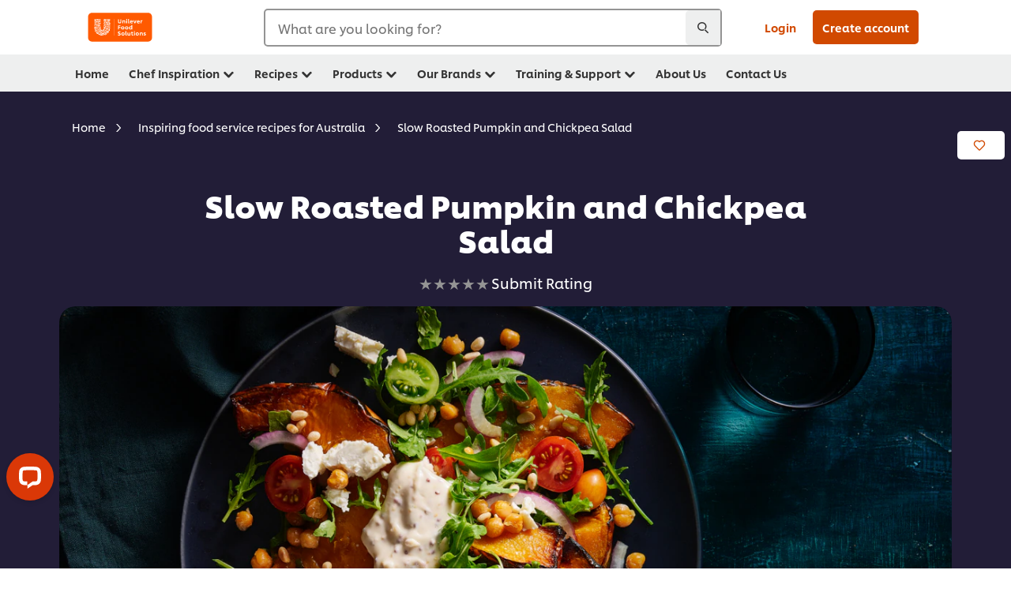

--- FILE ---
content_type: text/html; charset=UTF-8
request_url: https://www.unileverfoodsolutions.com.au/recipe/slow-roasted-pumpkin-and-chickpea-salad-R90012418.html
body_size: 43674
content:
<!DOCTYPE html>


<!--[if IE]> <html class="no-js ie " dir="ltr" lang="en-AU"> <![endif]-->
<!--[if !IE]>--> <html class="no-js " dir="ltr" lang="en-AU"> <!--<![endif]-->

    
    

    
<head lang="en-AU" itemscope itemtype="http://schema.org/WebPage">


    <meta name="robots" content="index, follow"/>
    <meta name="format-detection" content="telephone=no"/>
    
    


    <script defer="defer" type="text/javascript" src="https://rum.hlx.page/.rum/@adobe/helix-rum-js@%5E2/dist/rum-standalone.js" data-routing="env=prod,tier=publish,ams=Unilever NV"></script>
<link rel="preconnect" href="https://cdn.livechatinc.com/"/>
    <link rel="preconnect" href="https://www.google-analytics.com/"/>
    <link rel="preconnect" href="https://www.youtube.com/"/>
	<link rel="preconnect" href="https://connect.facebook.net/"/>
    <link rel="preconnect" href="https://assets.adobedtm.com/"/>
    <link rel="preconnect" href="https://static.hotjar.com/"/>
    <link rel="preconnect" href="https://script.hotjar.com/"/>
    <link rel="preconnect" href="https://www.google.com/"/>
    <link rel="preconnect" href="https://cdn.cookielaw.org/"/>

    

    
    
    

    

	
    

    
    
    

    

    
        <script type="application/ld+json">
            {
                "@context": "http://schema.org",
                "@type": "Recipe",
                "name": "Slow Roasted Pumpkin and Chickpea Salad",
                "image": "https://www.unileverfoodsolutions.com.au/dam/global-ufs/mcos/anz/calcmenu/recipe/slow-roasted-pumpkin-and-chickpea-salad/slow-roasted-pumpkin-and-chickpea-salad-main-header.jpg",
                "URL" : "https://www.unileverfoodsolutions.com.au/recipe/slow-roasted-pumpkin-and-chickpea-salad-R90012418.html",
                "author": {
                    "@type": "Organization",
                    "name": "Unilever Food Solutions"
                },
                "datePublished": "2024-05-28",
                "description": "Slow roasting the pumpkin brings out its natural sweetness. Try roasting it sprinkled with dukkah, crushed coriander seeds, or sumac for a Middle Eastern flavour twist.",
                "keywords": "Breakfast &amp; Brunch,Aged Care,Casual Dining,Vegetables,Salads &amp; Bowls,Australian,Main Meals,Middle Eastern",
                "recipeYield": "10",
                "recipeCategory": "Main Dish",
                "recipeIngredient": ["1.3kg Pumpkin","75.0ml Olive oil","600.0g Chickpeas, rinsed and drained","5.0g Smoked paprika","10.0g KNORR Thai Lime Powder 500g","300.0g HELLMANN'S Real Mayonnaise Gluten Free 2.4kg","75.0g Wholegrain mustard","400.0g Cherry tomatoes, halved","150.0g Red onions, thinly sliced","200.0g Baby rocket","75.0g Pine nuts, to serve","250.0g Feta, crumbled to serve"],
                "recipeInstructions": [{"@type":"HowToStep","name":"What you need","text":"Select the number of serves you require for this recipe, and the quantity of ingredients will be automatically adjusted accordingly."},{"@type":"HowToStep","name":"Pumpkin","text":"Cut the pumpkin into thin wedges, leaving the skin on. Season and toss in half the olive oil.Roast in the combi oven at 160°C for 30 minutes, or until just tender and golden brown."},{"@type":"HowToStep","name":"Chickpeas","text":"Toss the chickpeas in the remaining oil together with smoked paprika.Add to the roast pumpkin and continue cooking for 15 minutes."},{"@type":"HowToStep","name":"Dressing","text":" Combine KNORR Thai Lime Powder with 80 ml of warm water.Add HELLMANN\u0027S Real Mayonnaise and wholegrain mustard, mixing until well combined."},{"@type":"HowToStep","name":"To Assemble \u0026 Serve","text":" Toss together cherry tomatoes, red onions, and baby rocket.Place in serving bowls with roast pumpkin and chickpeas arranged on top.Scatter with pine nuts and feta. Drizzle with mustard mayo dressing before serving."}]
            }
        </script>
    
    
    
    
    
    



    
    

     
     
    
    

    
    
        
    

    
    

    
    <meta http-equiv="X-UA-Compatible" content="IE=edge"/>
    <meta name="viewport" content="width=device-width, initial-scale=1"/>

    

    
    

    <link rel="canonical" href="https://www.unileverfoodsolutions.com.au/recipe/slow-roasted-pumpkin-and-chickpea-salad-R90012418.html"/>

    
	

    
    
    


    <meta name="description" content="Slow roasting the pumpkin brings out its natural sweetness. Try roasting it sprinkled with dukkah, crushed coriander seeds, or sumac for a Middle Eastern flavour twist."/>

    
    
        <meta name="theme-color"/>
    

    

    <title>Slow Roasted Pumpkin and Chickpea Salad Recipe</title>

    
    

    
    
    
    
<link rel="stylesheet" href="/etc/clientlibs/ufs-aem/critical.min.4caaab9e7c79bbc6b9dbf4c977bb78a7.css" type="text/css">



    
    
<link rel="preload stylesheet" href="/etc/clientlibs/ufs-aem/all.min.b63b25ba649345e8528f67d47e6114d9.css" type="text/css" media="print" as="style" onload="this.media='all'">






     
    
        <link rel="stylesheet preload" href="https://www.unileverfoodsolutions.com.au/etc/designs/ufs-aem/static/fonts/css/shilling.css" as="style" type="text/css" crossorigin/>
        <link rel="preload" href="https://www.unileverfoodsolutions.com.au/etc/designs/ufs-aem/static/fonts/shilling/custom-font-regular.woff2" as="font" type="font/woff2" crossorigin/>
        <link rel="preload" href="https://www.unileverfoodsolutions.com.au/etc/designs/ufs-aem/static/fonts/shilling/custom-font-medium.woff2" as="font" type="font/woff2" crossorigin/>
        <link rel="preload" href="https://www.unileverfoodsolutions.com.au/etc/designs/ufs-aem/static/fonts/shilling/custom-font-bold.woff2" as="font" type="font/woff2" crossorigin/>
        <link rel="preload" href="https://www.unileverfoodsolutions.com.au/etc/designs/ufs-aem/static/fonts/shilling/Chefs-Hand-Regular.woff2" as="font" type="font/woff2" crossorigin/>
    

     
     <link rel="stylesheet preload" href="https://www.unileverfoodsolutions.com.au/etc/clientlibs/ufs-aem/app/icons/icon.css" as="style" type="text/css" crossorigin/>
    
    
    

    
    
    	<meta itemprop="name" content="Slow Roasted Pumpkin and Chickpea Salad Recipe"/>
    	<meta itemprop="description" content="Slow roasting the pumpkin brings out its natural sweetness. Try roasting it sprinkled with dukkah, crushed coriander seeds, or sumac for a Middle Eastern flavour twist."/>
        
    	<meta itemprop="image" content="/etc/designs/ufs-aem/static/icons/logo.svg"/>
		
        
    

    
    <meta property="og:title" content="Slow Roasted Pumpkin and Chickpea Salad Recipe"/>
    <meta property="og:type" content="website"/>
    <meta property="og:url" content="https://www.unileverfoodsolutions.com.au/recipe/slow-roasted-pumpkin-and-chickpea-salad-R90012418.html"/>
    
    <meta property="og:image" content="https://www.unileverfoodsolutions.com.au/dam/global-ufs/mcos/anz/calcmenu/recipe/slow-roasted-pumpkin-and-chickpea-salad/slow-roasted-pumpkin-and-chickpea-salad-main-header.jpg"/>
    
    
    <meta property="og:description" content="Slow roasting the pumpkin brings out its natural sweetness. Try roasting it sprinkled with dukkah, crushed coriander seeds, or sumac for a Middle Eastern flavour twist."/>
    <meta property="og:site_name" content="Unilever Food Solutions"/>

    
    <meta name="mobile-web-app-capable" content="yes"/>
    <meta name="apple-mobile-web-app-capable" content="yes"/>
    <meta name="apple-mobile-web-app-status-bar-style" content="black"/>
    <meta name="apple-mobile-web-app-title" content="UFS"/>
    <meta name="apple-touch-fullscreen" content="yes"/>

     
     

    
        <link rel="apple-touch-icon" sizes="180x180" href="/etc/designs/ufs-aem/static/icons/default/ios_icon_180x180.png"/>
        <link rel="apple-touch-icon" sizes="167x167" href="/etc/designs/ufs-aem/static/icons/default/ios_icon_167x167.png"/>
        <link rel="apple-touch-icon" sizes="152x152" href="/etc/designs/ufs-aem/static/icons/default/ios_icon_152x152.png"/>
        <link rel="apple-touch-icon" sizes="120x120" href="/etc/designs/ufs-aem/static/icons/default/ios_icon_120x120.png"/>
    

    
        <link rel="manifest" href="/bin/pwaServlet?siteCode=ufs-au&locale=en" crossorigin="use-credentials"/>
    

    
    


    
        <link rel="apple-touch-startup-image" href="/etc/designs/ufs-aem/static/icons/default/apple-splash-2048-2732.png" media="(device-width: 1024px) and (device-height: 1366px) and (-webkit-device-pixel-ratio: 2) and (orientation: portrait)"/>
        <link rel="apple-touch-startup-image" href="/etc/designs/ufs-aem/static/icons/default/apple-splash-2732-2048.png" media="(device-width: 1024px) and (device-height: 1366px) and (-webkit-device-pixel-ratio: 2) and (orientation: landscape)"/>
        <link rel="apple-touch-startup-image" href="/etc/designs/ufs-aem/static/icons/default/apple-splash-1668-2388.png" media="(device-width: 834px) and (device-height: 1194px) and (-webkit-device-pixel-ratio: 2) and (orientation: portrait)"/>
        <link rel="apple-touch-startup-image" href="/etc/designs/ufs-aem/static/icons/default/apple-splash-2388-1668.png" media="(device-width: 834px) and (device-height: 1194px) and (-webkit-device-pixel-ratio: 2) and (orientation: landscape)"/>
        <link rel="apple-touch-startup-image" href="/etc/designs/ufs-aem/static/icons/default/apple-splash-1668-2224.png" media="(device-width: 834px) and (device-height: 1112px) and (-webkit-device-pixel-ratio: 2) and (orientation: portrait)"/>
        <link rel="apple-touch-startup-image" href="/etc/designs/ufs-aem/static/icons/default/apple-splash-2224-1668.png" media="(device-width: 834px) and (device-height: 1112px) and (-webkit-device-pixel-ratio: 2) and (orientation: landscape)"/>
        <link rel="apple-touch-startup-image" href="/etc/designs/ufs-aem/static/icons/default/apple-splash-1536-2048.png" media="(device-width: 768px) and (device-height: 1024px) and (-webkit-device-pixel-ratio: 2) and (orientation: portrait)"/>
        <link rel="apple-touch-startup-image" href="/etc/designs/ufs-aem/static/icons/default/apple-splash-2048-1536.png" media="(device-width: 768px) and (device-height: 1024px) and (-webkit-device-pixel-ratio: 2) and (orientation: landscape)"/>
        <link rel="apple-touch-startup-image" href="/etc/designs/ufs-aem/static/icons/default/apple-splash-1242-2688.png" media="(device-width: 414px) and (device-height: 896px) and (-webkit-device-pixel-ratio: 3) and (orientation: portrait)"/>
        <link rel="apple-touch-startup-image" href="/etc/designs/ufs-aem/static/icons/default/apple-splash-2688-1242.png" media="(device-width: 414px) and (device-height: 896px) and (-webkit-device-pixel-ratio: 3) and (orientation: landscape)"/>
        <link rel="apple-touch-startup-image" href="/etc/designs/ufs-aem/static/icons/default/apple-splash-1125-2436.png" media="(device-width: 375px) and (device-height: 812px) and (-webkit-device-pixel-ratio: 3) and (orientation: portrait)"/>
        <link rel="apple-touch-startup-image" href="/etc/designs/ufs-aem/static/icons/default/apple-splash-2436-1125.png" media="(device-width: 375px) and (device-height: 812px) and (-webkit-device-pixel-ratio: 3) and (orientation: landscape)"/>
        <link rel="apple-touch-startup-image" href="/etc/designs/ufs-aem/static/icons/default/apple-splash-828-1792.png" media="(device-width: 414px) and (device-height: 896px) and (-webkit-device-pixel-ratio: 2) and (orientation: portrait)"/>
        <link rel="apple-touch-startup-image" href="/etc/designs/ufs-aem/static/icons/default/apple-splash-1792-828.png" media="(device-width: 414px) and (device-height: 896px) and (-webkit-device-pixel-ratio: 2) and (orientation: landscape)"/>
        <link rel="apple-touch-startup-image" href="/etc/designs/ufs-aem/static/icons/default/apple-splash-1242-2208.png" media="(device-width: 414px) and (device-height: 736px) and (-webkit-device-pixel-ratio: 3) and (orientation: portrait)"/>
        <link rel="apple-touch-startup-image" href="/etc/designs/ufs-aem/static/icons/default/apple-splash-2208-1242.png" media="(device-width: 414px) and (device-height: 736px) and (-webkit-device-pixel-ratio: 3) and (orientation: landscape)"/>
        <link rel="apple-touch-startup-image" href="/etc/designs/ufs-aem/static/icons/default/apple-splash-750-1334.png" media="(device-width: 375px) and (device-height: 667px) and (-webkit-device-pixel-ratio: 2) and (orientation: portrait)"/>
        <link rel="apple-touch-startup-image" href="/etc/designs/ufs-aem/static/icons/default/apple-splash-1334-750.png" media="(device-width: 375px) and (device-height: 667px) and (-webkit-device-pixel-ratio: 2) and (orientation: landscape)"/>
        <link rel="apple-touch-startup-image" href="/etc/designs/ufs-aem/static/icons/default/apple-splash-640-1136.png" media="(device-width: 320px) and (device-height: 568px) and (-webkit-device-pixel-ratio: 2) and (orientation: portrait)"/>
        <link rel="apple-touch-startup-image" href="/etc/designs/ufs-aem/static/icons/default/apple-splash-1136-640.png" media="(device-width: 320px) and (device-height: 568px) and (-webkit-device-pixel-ratio: 2) and (orientation: landscape)"/>
    

    
    
    
    
    <link href="/etc/designs/ufs-aem/static/icons/favicon.ico" rel="shortcut icon" type="image/x-icon"/>
    <link href="/etc/designs/ufs-aem/static/icons/ufs-icon-16x16.png" rel="icon" type="image/png"/>
    <link href="/etc/designs/ufs-aem/static/icons/default/ufs-icon-196x196.png" rel="icon" type="image/png" sizes="196x196"/>

    
    <meta name="application-name" content="Slow Roasted Pumpkin and Chickpea Salad Recipe"/>
    <meta name="msapplication-TileColor" content="#ff5a00"/>
    <meta name="msapplication-square70x70logo" content="/etc/designs/ufs-aem/static/icons/default/ufs-tile-small.png"/>
    <meta name="msapplication-square150x150logo" content="/etc/designs/ufs-aem/static/icons/default/ufs-tile-medium.png"/>
    <meta name="msapplication-wide310x150logo" content="/etc/designs/ufs-aem/static/icons/default/ufs-tile-wide.png"/>
    <meta name="msapplication-square310x310logo" content="/etc/designs/ufs-aem/static/icons/default/ufs-tile-large.png"/>

    
    
    <meta name="facebook-domain-verification" content="gqymqk7b6filrplgioes00lwbrr8q5"/>
    
    <meta name="google-site-verification" content="ClxULi954C7ZrdxDViSV3r8Y9JGQ8Agb6Ofaa7cQkUo"/>
    

  
	
    	
            
                
   <script>
        UFS_GLOBAL = {
            "locale" : "EN",
            "localeString" : "en\u002DAU",
            "countryCode" : "AU",
            "sifuDomain" : "https:\/\/sifu.unileversolutions.com",
            "usernameCookieName" : "ufs\u002Dusername",
            "newsletterPopupCookieName" : "ufs\u002Dnewsletter\u002Ddialog\u002Dshown",
            "pageViewsSessionStorageKey": "GlobalSessionPageViews",
            "tokenCookieName" : "ufs\u002Dtoken",
            "languageCookieName" : "ufs\u002Dlanguage",
            "channelCookieName" : "ufs\u002Dchannel",
            "channelSelectorOpenByDefault" : false,
            "userChannelCookieName" : "ufs\u002Duser\u002Dchannel",
            "channelSelectorEnabled" : false,
            "flashCookieName" : "ufs\u002Dflash",
            "flashCookieSsoName" : "ufs\u002Dflash\u002Dsso",
            "ufsReferrerCookieName" : "ufs\u002Dreferrer",
            "ufsCookieWallCookieName" : "ufs\u002Dcookie\u002Dwall",
            "isUfsCookieWallEnabled" : false,
            "baseUrl" : "https:\/\/www.unileverfoodsolutions.com.au",
            "isAuthor" : false,
            "isHome" : false,
            "loginRedirectMessage" : "You\x27re already registered. Please <a href=\x22\/modular\u002Dlogin\u002Dform\u002Dpage.html?redirectUrl=https%3A%2F%2Fwww.unileverfoodsolutions.com.au%2Frecipe.R90012418.html\x22>login<\/a> to prefill the form.",
            "lastModified" : 1728532829000,
            "siteCode" : "ufs\u002Dau",
            "ufsCartCookieName" : "ufs\u002Dcart",
            "selectors" : "R90012418",
            "isDispatcherRequest" : true,
            "nodePath" : "\/content\/ufs\u002Dau\/en\/recipe\/jcr:content",
            "recipeIdCookieName" : "ufs\u002Drecipe\u002Did",
            "recipeNameCookieName" : "ufs\u002Drecipe\u002Dname",
            "productIdCookieName": "ufs\u002Dproduct\u002Did",
            "productNameCookieName": "ufs\u002Dproduct\u002Dname",
            "productCUPriceCookieName": "ufs\u002Dproduct\u002Dcu\u002Dprice",
            "productDUPriceCookieName": "ufs\u002Dproduct\u002Ddu\u002Dprice",
            "accessRestrictionCookieName" : "ufs\u002Daccess\u002Drestriction",
            "preferredPartnerValidationCookieName" : "ufs\u002Dpreferred\u002Dpartner\u002Dvalidation",
            "lastSubmittedFormPathCookieName" : "ufs\u002Dlast\u002Dsubmitted\u002Dform\u002Dpath",
            "marketoTrackingCookieName" : "_mkto_trk",
            "registrationPromotionCookie" : "ufs\u002Dregistration\u002Dpromotion",
            "checkSsl" : false,

            "UDM": {
                "globalbrand" : "Unilever Food Solution",
                "localbrand" : "Unilever Food Solution",
                "category" : "Foods",
                "channel" : "Brand Site",
                "country" : "AU",
                "sitetype" : "Non\u002DAvinash eCommerce",
                "uatUrl" : "wa\u002Duat.unileversolutions.com",
                "uatGid" : "c308c357eb306da617393e2fd0abeb93",
                "uatGaa" : "UA\u002D48578062\u002D4,UA\u002D35586169\u002D2",
                "url" : "wa\u002Dna.unileversolutions.com",
                "gid" : "528c0c5c016b5ef7c8f98033dd38fc24",
                "gaa" : "UA\u002D48578062\u002D1,UA\u002D57098092\u002D1,UA\u002D57100440\u002D1,UA\u002D35586169\u002D1,G\u002DVWXV9LRQHP,G\u002DK257S23T0D",
                "dom" : ".unileverfoodsolutions.com.au",
                "setCustomDimension" : {
                    "dimension14" : "utilities",
                    "dimension15" : "information\u002Dpage",
                    "dimension16" : "R90012418"
                }
            },
            "currency": {
                "symbol": "€",
                "format": "{price}{currencySymbol}{currencyName}",
                "code": "AUD",
                "decimalSeparator": ",",
                "groupingSeparator": ".",
                "isDecimalPlacesDisabled": "false",
                "datePickerFormat": "dddd, DD.MM.YYYY",
                "multiCurrency": null,

            },
            "isLoyaltyEnabled" : false,
            "isWebshopEnabled" : false,
            "isFavoritesFrontendV2Enabled" : false,
            "enableAvailabilityFiltering" : false,
            "enableCountrySpecificFiltering" : false,
            "isUserTrackingEnabled" : true,
            "isRecommendationsEnabled": true,
            "isSiteWideApiEnabled": false,
            "isFavoriteListsDisabled": false,
            "tradePartnerConfig": {
                "isAutoSelectTradePartnerEnabled": false,
                "isTradePartnerChangeDialogEnabled": false
            },
            "isAssetEnabled" : false,
            "isNewsletterFormsEnabled" : true,
            "isMultiLang": false

        }

        dataLayer = [];
    </script>

    <script type="text/javascript">
        UFS_GLOBAL.trackingCookieName = "ufs\u002Dtracking\u002Did";
        var trackingCookieName = "ufs\u002Dtracking\u002Did";
        var isUserTrackingEnabled = true;

        try {
            if(isUserTrackingEnabled) {
                if (document.cookie.indexOf(trackingCookieName) === -1) {
                    var userid = createUid();
                    document.cookie = trackingCookieName + "=" + userid + ";path=/;max-age=631138519";
                    window.UFS_GLOBAL.UDM.un = userid;
                } else {
                    var userid = getCookie(trackingCookieName);
                    window.UFS_GLOBAL.UDM.un = userid;
                }
                window.digitalData = window.digitalData || window.UFS_GLOBAL.digitalData;
                window.UDM = window.UDM || window.UFS_GLOBAL.UDM;
            }
        } catch (ignore) { }

        function createUid() {
            return createRandomVal() + createRandomVal() + '-' + createRandomVal() + '-' + createRandomVal() + '-' +
                createRandomVal() + '-' + createRandomVal() + createRandomVal() + createRandomVal();
        };
        function createRandomVal() {
            return Math.floor((1 + Math.random()) * 0x10000).toString(16).substring(1);
        };
        function getCookie(name) {
            var value = "; " + document.cookie;
            let parts = value.split("; " + name + "=");
            if (parts.length === 2) return parts.pop().split(';').shift();
        };
    </script>


                
    <script>
        UFS_GLOBAL.lang = {
            "general_FailMsg" : "An error occurred. Please try again in a few minutes.",
            "changePassword_OldNewPassSameMsg" : "ChangePassword_FE_OldNewPasswordSameMessage",
            "login_LogoutSuccessMsg" : "Login_Logout_SuccessMessage",
            "login_LogoutErrorMsg" : "Login_Logout_ErrorMessage",
            "login_ValidationEnterUsername" : "Login_Validation_EnterUsername",
            "login_ValidationEnterPassword" : "Login_Validation_EnterPassword",
            "login_WelcomeMsg" : "Login_Welcome_Message",
            "login_InvalidInfoMsg" : "Login_Validation_InvalidInfoMessage",
            "channelSelector_ValidationSelect" : "Please select a channel",
            "profile_invalidZipCode" : "Invalid postal code.",
            "profile_invalidPhoneNumber" : "Phone number format is invalid. e.g. 07412345678",
            "profile_invalidPasswordComplexity" : "Your password is not strong enough.             It should contain one of each :             upper case character (A \u002D Z),             lower case character (a \u002D z),             a numeric character (0\u002D9),             a special character (!@#$\x26*.:,;%)",
            "profile_invalidEmailAlreadyExists" : "This email has already been registered.",
            "profile_invalidMobilePhoneAlreadyExists" : ""
        }
    </script>
   
    
    <script>
        function isMobile(){
    	var check = false;
            (function(a) {
                if (/(android|bb\d+|meego).+mobile|avantgo|bada\/|blackberry|blazer|compal|elaine|fennec|hiptop|iemobile|ip(hone|od)|iris|kindle|lge |maemo|midp|mmp|mobile.+firefox|netfront|opera m(ob|in)i|palm( os)?|phone|p(ixi|re)\/|plucker|pocket|psp|series(4|6)0|symbian|treo|up\.(browser|link)|vodafone|wap|windows ce|xda|xiino/i
                        .test(a)
                        || /1207|6310|6590|3gso|4thp|50[1-6]i|770s|802s|a wa|abac|ac(er|oo|s\-)|ai(ko|rn)|al(av|ca|co)|amoi|an(ex|ny|yw)|aptu|ar(ch|go)|as(te|us)|attw|au(di|\-m|r |s )|avan|be(ck|ll|nq)|bi(lb|rd)|bl(ac|az)|br(e|v)w|bumb|bw\-(n|u)|c55\/|capi|ccwa|cdm\-|cell|chtm|cldc|cmd\-|co(mp|nd)|craw|da(it|ll|ng)|dbte|dc\-s|devi|dica|dmob|do(c|p)o|ds(12|\-d)|el(49|ai)|em(l2|ul)|er(ic|k0)|esl8|ez([4-7]0|os|wa|ze)|fetc|fly(\-|_)|g1 u|g560|gene|gf\-5|g\-mo|go(\.w|od)|gr(ad|un)|haie|hcit|hd\-(m|p|t)|hei\-|hi(pt|ta)|hp( i|ip)|hs\-c|ht(c(\-| |_|a|g|p|s|t)|tp)|hu(aw|tc)|i\-(20|go|ma)|i230|iac( |\-|\/)|ibro|idea|ig01|ikom|im1k|inno|ipaq|iris|ja(t|v)a|jbro|jemu|jigs|kddi|keji|kgt( |\/)|klon|kpt |kwc\-|kyo(c|k)|le(no|xi)|lg( g|\/(k|l|u)|50|54|\-[a-w])|libw|lynx|m1\-w|m3ga|m50\/|ma(te|ui|xo)|mc(01|21|ca)|m\-cr|me(rc|ri)|mi(o8|oa|ts)|mmef|mo(01|02|bi|de|do|t(\-| |o|v)|zz)|mt(50|p1|v )|mwbp|mywa|n10[0-2]|n20[2-3]|n30(0|2)|n50(0|2|5)|n7(0(0|1)|10)|ne((c|m)\-|on|tf|wf|wg|wt)|nok(6|i)|nzph|o2im|op(ti|wv)|oran|owg1|p800|pan(a|d|t)|pdxg|pg(13|\-([1-8]|c))|phil|pire|pl(ay|uc)|pn\-2|po(ck|rt|se)|prox|psio|pt\-g|qa\-a|qc(07|12|21|32|60|\-[2-7]|i\-)|qtek|r380|r600|raks|rim9|ro(ve|zo)|s55\/|sa(ge|ma|mm|ms|ny|va)|sc(01|h\-|oo|p\-)|sdk\/|se(c(\-|0|1)|47|mc|nd|ri)|sgh\-|shar|sie(\-|m)|sk\-0|sl(45|id)|sm(al|ar|b3|it|t5)|so(ft|ny)|sp(01|h\-|v\-|v )|sy(01|mb)|t2(18|50)|t6(00|10|18)|ta(gt|lk)|tcl\-|tdg\-|tel(i|m)|tim\-|t\-mo|to(pl|sh)|ts(70|m\-|m3|m5)|tx\-9|up(\.b|g1|si)|utst|v400|v750|veri|vi(rg|te)|vk(40|5[0-3]|\-v)|vm40|voda|vulc|vx(52|53|60|61|70|80|81|83|85|98)|w3c(\-| )|webc|whit|wi(g |nc|nw)|wmlb|wonu|x700|yas\-|your|zeto|zte\-/i
                            .test(a.substr(0, 4))) {
                    check = true;
                }
            })(navigator.userAgent || navigator.vendor || window.opera);
            return check;
        }
        var channelVal;
        if (isMobile()) {
            channelVal = "Mobile Site";
        } else {
            channelVal = "Brand Site";
        }

        var digitalData = {};
        digitalData = {
            siteInfo : {
                channel : "Brand Site",
                sitetype : "Non\u002DAvinash eCommerce",
            },
            page : {
                pageInfo : {
                    destinationURL : "https:\/\/www.unileverfoodsolutions.com.au\/recipe.R90012418.html",
                },
                category : {
                    pageType : "Recipe Detail",
                }
            },
            video : [],
            campaign: [],
            product : [],
            privacy : {
                accessCategories : [ {
                    domains : []
                } ]
            },
            component : [],
            trackingInfo : {
                GID :  "528c0c5c016b5ef7c8f98033dd38fc24",
                "un" : "",
                tool : [ {
                    ids : ""
                } ]
            },
            promotion : []
        }
        digitalData.siteInfo.channel = channelVal;
        digitalData.page.category.primaryCategory = channelVal;
        digitalData.trackingInfo = {};
        digitalData.trackingInfo.tool = [ {} ];
        digitalData.trackingInfo.tool[0] = {};
        digitalData.trackingInfo.tool[1] = {};
        digitalData.privacy = {}; //Optional
        digitalData.page.attributes = {};
        digitalData.privacy.accessCategories = [ {} ]; //Optional
        digitalData.privacy.accessCategories[0].domains = []; //Optional
        digitalData.event = [];
        digitalData.page.pageInfo.pageName = "recipe";
        digitalData.page.pageInfo.language = "en\u002DAU";

        var subCategory_1 = "Home";
        var subCategory_2 = "Inspiring food service recipes for Australia";
        var subCategory_3 = "Slow Roasted Pumpkin and Chickpea Salad";
        var articleNamePresent = "not set";
        var errorPage = "Recipe Detail";

        if(subCategory_1 != "no set"){
            if(errorPage === "Error Page") {
            digitalData.page.attributes.contentType ="404";
          }else {
          digitalData.page.category.subCategory1 = "Home";
          digitalData.page.attributes.contentType = "Home";
          }
        }

        if(subCategory_2 != "no set"){
          digitalData.page.category.subCategory2 = "Inspiring food service recipes for Australia";
          if(errorPage === "Error Page" || digitalData.page.category.subCategory2 === "Error loading page") {
            digitalData.page.attributes.contentType ="404";
          }else {
            digitalData.page.attributes.contentType = "Inspiring food service recipes for Australia";
          }
        }

        if(subCategory_3 != "no set"){
          digitalData.page.category.subCategory3 = "Slow Roasted Pumpkin and Chickpea Salad";
          if(errorPage === "Error Page" || digitalData.page.category.subCategory3 === "Error loading page") {
            digitalData.page.attributes.contentType ="404";
          }else {
          digitalData.page.attributes.contentType = "Slow Roasted Pumpkin and Chickpea Salad"; // To be set on each page change. Should contain 404 for error pages
          }
        }

        if(subCategory_3 != "no set"){
			digitalData.page.attributes.articleName = "not set";
        }

        digitalData.page.attributes.brandCategory = "Foods";

        //AEMF-11544
        var selectedCountry = localStorage.getItem("selectedCountry");
        var searchParam = new URLSearchParams(window.location.search);
        if(selectedCountry != null || searchParam.has('specificCountry')) {
                if(searchParam.has('specificCountry') && typeof digitalData !== 'undefined') {
                    selectedCountry  = searchParam.get('specificCountry').replace(/\?.*/, '');
                    digitalData.page.attributes.country = selectedCountry;
                }else if(selectedCountry != null){
					digitalData.page.attributes.country = selectedCountry;
                }
        }else {
            digitalData.page.attributes.country = "AU";
        }

        digitalData.page.attributes.globalBrand = "Unilever Food Solution";
        digitalData.page.attributes.localBrand = "Unilever Food Solution";
        digitalData.page.attributes.loginStatus = "false";
        digitalData.trackingInfo.GID = "528c0c5c016b5ef7c8f98033dd38fc24";
        digitalData.trackingInfo.tool[0].id = "UA\u002D48578062\u002D1,UA\u002D57098092\u002D1,UA\u002D57100440\u002D1,UA\u002D35586169\u002D1,G\u002DVWXV9LRQHP,G\u002DK257S23T0D";
        digitalData.trackingInfo.tool[1].id = "unileverapac\u002Dufs\u002Dau,unileverapac\u002Dglobal\u002Dallbrands";
        digitalData.siteInfo.internalDomain = "www.unileverfoodsolutions.com.au";
    </script>
    
   

            
        

        
        

        
            <script data-ot-ignore type="text/javascript" src="/etc/designs/ufs-aem/static/scripts/launch/udm.1632993448609.js"></script>
            
            <script data-ot-ignore type="text/javascript" src="/etc/designs/ufs-aem/static/scripts/launch/aaudm.js"></script>
            
            <script type="text/javascript" src="https://assets.adobedtm.com/e6bd1902389a/ae24837cb113/launch-91a48a19e129.min.js" async></script>
    

    
    

    
    

	
    
        <script type="text/javascript">
            if (!window.CQ_Analytics) {
                window.CQ_Analytics = {};
            }
            if (!CQ_Analytics.TestTarget) {
                CQ_Analytics.TestTarget = {};
            }
            CQ_Analytics.TestTarget.clientCode = 'ufsat';
        </script>
    

    
    

    

    

    
    

    
    

<script>(window.BOOMR_mq=window.BOOMR_mq||[]).push(["addVar",{"rua.upush":"false","rua.cpush":"false","rua.upre":"false","rua.cpre":"false","rua.uprl":"false","rua.cprl":"false","rua.cprf":"false","rua.trans":"","rua.cook":"false","rua.ims":"false","rua.ufprl":"false","rua.cfprl":"false","rua.isuxp":"false","rua.texp":"norulematch","rua.ceh":"false","rua.ueh":"false","rua.ieh.st":"0"}]);</script>
                              <script>!function(e){var n="https://s.go-mpulse.net/boomerang/";if("False"=="True")e.BOOMR_config=e.BOOMR_config||{},e.BOOMR_config.PageParams=e.BOOMR_config.PageParams||{},e.BOOMR_config.PageParams.pci=!0,n="https://s2.go-mpulse.net/boomerang/";if(window.BOOMR_API_key="JKXTM-QUZJ8-PU5BR-94EYX-MVSLK",function(){function e(){if(!o){var e=document.createElement("script");e.id="boomr-scr-as",e.src=window.BOOMR.url,e.async=!0,i.parentNode.appendChild(e),o=!0}}function t(e){o=!0;var n,t,a,r,d=document,O=window;if(window.BOOMR.snippetMethod=e?"if":"i",t=function(e,n){var t=d.createElement("script");t.id=n||"boomr-if-as",t.src=window.BOOMR.url,BOOMR_lstart=(new Date).getTime(),e=e||d.body,e.appendChild(t)},!window.addEventListener&&window.attachEvent&&navigator.userAgent.match(/MSIE [67]\./))return window.BOOMR.snippetMethod="s",void t(i.parentNode,"boomr-async");a=document.createElement("IFRAME"),a.src="about:blank",a.title="",a.role="presentation",a.loading="eager",r=(a.frameElement||a).style,r.width=0,r.height=0,r.border=0,r.display="none",i.parentNode.appendChild(a);try{O=a.contentWindow,d=O.document.open()}catch(_){n=document.domain,a.src="javascript:var d=document.open();d.domain='"+n+"';void(0);",O=a.contentWindow,d=O.document.open()}if(n)d._boomrl=function(){this.domain=n,t()},d.write("<bo"+"dy onload='document._boomrl();'>");else if(O._boomrl=function(){t()},O.addEventListener)O.addEventListener("load",O._boomrl,!1);else if(O.attachEvent)O.attachEvent("onload",O._boomrl);d.close()}function a(e){window.BOOMR_onload=e&&e.timeStamp||(new Date).getTime()}if(!window.BOOMR||!window.BOOMR.version&&!window.BOOMR.snippetExecuted){window.BOOMR=window.BOOMR||{},window.BOOMR.snippetStart=(new Date).getTime(),window.BOOMR.snippetExecuted=!0,window.BOOMR.snippetVersion=12,window.BOOMR.url=n+"JKXTM-QUZJ8-PU5BR-94EYX-MVSLK";var i=document.currentScript||document.getElementsByTagName("script")[0],o=!1,r=document.createElement("link");if(r.relList&&"function"==typeof r.relList.supports&&r.relList.supports("preload")&&"as"in r)window.BOOMR.snippetMethod="p",r.href=window.BOOMR.url,r.rel="preload",r.as="script",r.addEventListener("load",e),r.addEventListener("error",function(){t(!0)}),setTimeout(function(){if(!o)t(!0)},3e3),BOOMR_lstart=(new Date).getTime(),i.parentNode.appendChild(r);else t(!1);if(window.addEventListener)window.addEventListener("load",a,!1);else if(window.attachEvent)window.attachEvent("onload",a)}}(),"".length>0)if(e&&"performance"in e&&e.performance&&"function"==typeof e.performance.setResourceTimingBufferSize)e.performance.setResourceTimingBufferSize();!function(){if(BOOMR=e.BOOMR||{},BOOMR.plugins=BOOMR.plugins||{},!BOOMR.plugins.AK){var n=""=="true"?1:0,t="",a="cj2vflaxeeo4w2ll44dq-f-5a5797fc0-clientnsv4-s.akamaihd.net",i="false"=="true"?2:1,o={"ak.v":"39","ak.cp":"761832","ak.ai":parseInt("361665",10),"ak.ol":"0","ak.cr":9,"ak.ipv":4,"ak.proto":"h2","ak.rid":"fa1b627c","ak.r":44332,"ak.a2":n,"ak.m":"dscx","ak.n":"essl","ak.bpcip":"18.117.82.0","ak.cport":40650,"ak.gh":"23.33.28.203","ak.quicv":"","ak.tlsv":"tls1.3","ak.0rtt":"","ak.0rtt.ed":"","ak.csrc":"-","ak.acc":"","ak.t":"1768679175","ak.ak":"hOBiQwZUYzCg5VSAfCLimQ==kwStvbLZbr4KmMWqIdRlNbXp2v2isTDndhX90igc+SPk8tdQa7P37z9PbUMm24fzDyGZhh04zhY7LD5yG6oAVT64ojE28xBdFY6yU/IXxzuhXxGVLjKsWbeuJBOdmqmgNrRkqoyJ49nlJHLu+E/CdTKVjwK7tpbOXNYxz+OMTlNG80I5n6DzdlulWCG66HdJvVCCe1NCsumWJ3XkQHv3B5f7TNPsvkV/FvzguZ544Q3iHlj2QXHbPqL5xPt2qM7lUbu1VxprLGZ7gTjNhJYyZSFCqKJsOUxTxhmd71BL1+DjuwbuovezltTb4d/Sim09JEGd7uUUr28m80ub7No0+0ye6sv5xgnbZGe8T3twVTd6StZ/DtEXzRSdEYg4Y3s6TSF1mp7RAZr0tyERlyGLH5fDmxMHm8YQhqUlTamS+X0=","ak.pv":"313","ak.dpoabenc":"","ak.tf":i};if(""!==t)o["ak.ruds"]=t;var r={i:!1,av:function(n){var t="http.initiator";if(n&&(!n[t]||"spa_hard"===n[t]))o["ak.feo"]=void 0!==e.aFeoApplied?1:0,BOOMR.addVar(o)},rv:function(){var e=["ak.bpcip","ak.cport","ak.cr","ak.csrc","ak.gh","ak.ipv","ak.m","ak.n","ak.ol","ak.proto","ak.quicv","ak.tlsv","ak.0rtt","ak.0rtt.ed","ak.r","ak.acc","ak.t","ak.tf"];BOOMR.removeVar(e)}};BOOMR.plugins.AK={akVars:o,akDNSPreFetchDomain:a,init:function(){if(!r.i){var e=BOOMR.subscribe;e("before_beacon",r.av,null,null),e("onbeacon",r.rv,null,null),r.i=!0}return this},is_complete:function(){return!0}}}}()}(window);</script></head>

    <body class="content-page ltr  ">

    
    
        
            
            
        
    
    

    

    
        
    <div class="main-header-pusher "></div>
    <div class="camerascan-popup js-camerascan-popup hidden">
        <div class="camerascan-content">
            <div class="camerascan-content__back-button js-close-camerascan"><span></span></div>
            <div class="camerascan-content__header"></div>
            <div class="camerascan-content__sub-header"> </div>
        </div>
        <div class="eanerror-popup js-eanerror-popup hidden">
            <div class="eanerror-popup__head"></div>
            <div class="eanerror-popup__subhead"></div>
            <div class="eanerror-popup__scanagain js-scanagain"></div>
        </div>
        <section id="container" class="container">
            <div class="camera-crop-top"></div>
            <div id="interactive" class="viewport camera-viewport"></div>
            <div class="camera-crop-bottom"></div>
        </section>
    </div>
    
    <header class="main-header-v5 js-main-header js-main-header-v3 ">
        
        
            <div class="navigation-promo-banner hide-print js-add-order add-last-order">
                <div class="js-add-last-order hidden navigation-promo-banner__content">
                    <a href="javascript:void(0)" class="button js-minicart-add-order-button js-add-to-cart add-last-order-button">
                        Learn more
                    </a>
                    <a href="javascript:;" class="js-close-add-last-order navigation-promo-banner__close">
                            <div class="icn-close"></div>
                    </a>
                </div>
            </div>
        
        
        
        
        <div class="header-main-nav hide-print js-header-main">
            <div class="header-main-nav__wrapper js-hide-mob-nav">
                <div class="header-main-nav__navigation-handle-wrapper js-handle-mobile-nav">
                    <div class="header-main-nav__navigation-handle js-navigation-handle">
                        <span class="icn-hamburger-menu"></span>
                        <span class="text">Menu</span>
                        <span class="channel-unknown-badge hidden js-channel-badge"></span>
                    </div>
                </div>
                <div class="header-main-nav__logo js-header-main-nav-logo">
                    <a href="/" title="Unilever Food Solutions » Home">
                        <img class="img ufs-logo_svg " title="Unilever Food Solutions » Home" alt="Unilever Food Solutions » Home" src="/dam/ufs-global/logos/2023/ufs-primary_logo.svg" height="55" width="116"/>

                    </a>
                </div>
                

                

                <div class="header-main-nav__search-container hide-mobile">
                    <div class="header-main-nav__search-wrapper main-nav-search__mobile js-main-nav-search-container">
                        
    <form class="js-search-form" action="/search-results.html" method="get" novalidate>
        <div class="search-suggestion-container">
        <div class="form-element has-addon" id="js-main-nav-search-container-element">
            <div class="form-element-addon js-search-icon js-search-icn">
                <span class="icn-search-n js-addon"></span>
                <span class="loader hidden js-loader"></span>
            </div>

            <label for="search-global-desktop" class="search-global js-search-lbl" aria-hidden="false">
                What are you looking for?
            </label>

            <input type="text" id="search-global-desktop" name="q" class="search-global js-search-global js-input-text js-global-search-aa" onfocus="this.placeholder = ''" data-at="section-search" data-event-name="Start Search"/>
            <div class="js-lightbox__overlay_search_nav"></div>
                                <div class="header-main-nav__search-x js-main-nav-close-search cross-icn js-cross-icn">
                        <span class="icn-close"></span>
                    </div>
        </div>

        

        <div class="suggestions hidden js-suggestions js-overlay-searchnav">

                <div class="scroller">
                <div data-suggestion-product-count="3" data-suggestion-recipe-count="3" data-suggestion-academy-count="3" data-suggestion-other-count="3" data-suggestion-enabled-config="1" data-suggestion-keyword-count="4" data-ajax-load-url="/bin/searchServlet" data-node-path="/content/ufs-au/en/recipe/jcr:content" data-all-label="all" data-product-label="products" data-recipe-label="recipes" data-academy-label="Academy" data-other-label="other" class="js-suggestion-search">

			<div class="facets_container js-suggestions-list">
                    <div class="suggestions-row hidden">
                        <ul class="suggestions-list js-suggestion-search-suggestions">
                        </ul>
                    </div>
                    <div class="suggestions-row hidden hide-mobile js-suggestions-product js-suggestions-products">
					<div class="facet-obj">
						<span class="h4">products</span>
						<span class="see-all-details h4 js-category-details-aa" data-link="/content/ufs-au/en/search-results.html?q={query_encoded}&pageType=product" data-event-target-url="/content/ufs-au/en/search-results.html?q={query_encoded}&pageType=product" data-event-category="Other" data-event-type="G-Search Product" data-event-name="See products">
					<a class="see-data-label" href="/search-results.html?q={query_encoded}&pageType=product" data-event-target-url="/content/ufs-au/en/search-results.html?q={query_encoded}&pageType=product" data-event-category="Other" data-event-type="G-Search Product" data-event-name="See products">See<span class="js-facet_count_Product suggestion-content-val"></span>products</a></span>
					</div>
                        <div class="loader hidden js-suggestion-search-loading-spinner"></div>
                        <ul class="js-suggestion-search-results item-list__rows clearfix">
                        </ul>
                    </div>

                    <div class="suggestions-row hidden hide-mobile js-suggestions-recipes">
					<div class="facet-obj">
						<span class="h4">recipes</span>
						<span class="see-all-details h4 js-category-details-aa" data-link="/content/ufs-au/en/search-results.html?q={query_encoded}&pageType=recipe" data-event-target-url="/content/ufs-au/en/search-results.html?q={query_encoded}&pageType=recipe" data-event-category="Other" data-event-type="G-Search Recipe" data-event-name="See recipes">
					<a class="see-data-label" href="/search-results.html?q={query_encoded}&pageType=recipe" data-event-target-url="/content/ufs-au/en/search-results.html?q={query_encoded}&pageType=recipe" data-event-category="Other" data-event-type="G-Search Recipe" data-event-name="See recipes">See<span class="js-facet_count_Recipes suggestion-content-val"></span>recipes</a></span>
				    </div>
                        <div class="loader hidden js-suggestion-search-loading-spinner"></div>
                        <ul class="js-suggestion-search-results item-list__rows clearfix">
                        </ul>
                    </div>
                    <div class="suggestions-row hidden hide-mobile js-suggestions-Academy">
					<div class="facet-obj">
						<span class="h4">Academy</span>
						<span class="see-all-details h4 js-category-details-aa" data-link="/content/ufs-au/en/search-results.html?q={query_encoded}&pageType=academy" data-event-target-url="/content/ufs-au/en/search-results.html?q={query_encoded}&pageType=academy" data-event-category="Other" data-event-type="G-Search Academy" data-event-name="See academy">
					<a class="see-data-label" href="/search-results.html?q={query_encoded}&pageType=academy" data-event-target-url="/content/ufs-au/en/search-results.html?q={query_encoded}&pageType=academy" data-event-category="Other" data-event-type="G-Search Academy" data-event-name="See academy">See<span class="js-facet_count_Academy suggestion-content-val"></span>academy</a></span>
					</div>
                        <div class="loader hidden js-suggestion-search-loading-spinner"></div>
                        <ul class="js-suggestion-search-results item-list__rows clearfix">
                        </ul>
                    </div>
                    <div class="suggestions-row hidden hide-mobile js-suggestions-other">
					<div class="facet-obj">
						<span class="h4">other</span>
						<span class="see-all-details h4 js-category-details-aa" data-link="/content/ufs-au/en/search-results.html?q={query_encoded}&pageType=other" data-event-target-url="/content/ufs-au/en/search-results.html?q={query_encoded}&pageType=other" data-event-category="Other" data-event-type="G-Search Other" data-event-name="See other">
					<a class="see-data-label" href="/search-results.html?q={query_encoded}&pageType=other" data-event-target-url="/content/ufs-au/en/search-results.html?q={query_encoded}&pageType=other" data-event-category="Other" data-event-type="G-Search Other" data-event-name="See other">See<span class="js-facet_count_Other suggestion-content-val"></span>other</a></span>
                    </div>
                        <div class="loader hidden js-suggestion-search-loading-spinner"></div>
                        <ul class="js-suggestion-search-results item-list__rows clearfix">
                        </ul>
                    </div>
                    </div>
                    <script type="text/template" data-template="ajaxSearchItem">
                        <li class="clearfix">
                            <figure class="item-list__image">
                                <a href="{{pageUrl}}" title="{{pageTitleEncoded}}" class="js-category-suggestion-aa"
							    data-event-target-url="{{pageUrl}}"
					            data-event-category="Other"
					            data-event-type="G-Search Suggestion"
					            data-event-name="{{pageTitleEncoded}}">
                                    <img src="{{previewImage}}" alt="{{pageTitleEncoded}}">
                                </a>
                            </figure>

                            <div class="item-list__body">
                                <p>
                                    <a href="{{pageUrl}}" title="{{pageTitleEncoded}}" class="js-category-suggestion-aa"
									data-event-target-url="{{pageUrl}}"
					                data-event-category="Other"
					                data-event-type="G-Search Suggestion"
					                data-event-name="{{pageTitle}}">
                                        <span class="item-list__title">{{pageTitle}}</span>
                                        <span class="item-list__body">{{description}}</span>
                                    </a>
                                </p>
                            </div>
                        </li>
                    </script>

					<div class="suggestions-row search-all-btn">
						<div style="text-align:center;" class="js-search-all-label-place-holder item-list__footer">
                            <a href="javascript:;" class="btn orange js-search-all hidden js-category-details-aa" data-link="/search-results.html?q=" data-event-target-url="/content/ufs-au/en/search-results.html?q=" data-event-category="Other" data-event-type="G-Search All" data-event-name="Show All Results">
                                    <span class="js-found show-result-found-m"></span>
                                     results for
                                     <span class="js-searchWord"></span>
							</a>
						</div>
					</div>

                </div>
                <input type="hidden" name="ptp" class="js-search-ptp"/>
                <input type="hidden" name="tp" class="js-search-tp"/>
                </div>
            </div>
            </div>
    </form>

                    </div>
                    <!-- <div class="header-main-nav__search-x js-main-nav-close-search cross-icn js-cross-icn">
                        <span class="icn-close"></span>
                    </div> -->
                </div>
                <div class="header-main-nav__secondary clearfix js-secondary-nav">
				<!--	<div class="nav-login-signup">
						<ul class="header-main-nav__first-meta-items">
							<li>
							   <a href="/content/ufs-eg/en/register-profile.html" title="Login" class="sel-register orange js-register " data-href="#" data-at="header-register-button">Login</a>
							</li>
							<li class="header-sign-up-but">
							   <a href="/content/ufs-eg/en/register-profile.html" title="Sign up" class="sel-register btn orange js-register " data-href="#" data-at="header-register-button">Sign up</a>
							</li>
						</ul>
					</div> -->
                    <div class="header-main-nav__meta-items">
                        
                        <ul class="header-main-nav__first-meta-items  df">

                          <!--  /* favourites */ -->
                            
	
    
    <script>
        var parentEle = document.querySelectorAll(".js-fav-anchor"); 
        parentEle.forEach((ele)=>{
            ele.querySelector('.icn-heart-o')?.addEventListener("click", function (event) {
            analyticApi.tracking.onClikFavoritesNav() 
        })
        })
    </script>

                             <!--  /* favourite Recipes */ -->
                            
	
    <li class="favorites-anchor favorite-mobile js-favorite-mobile js-fav-anchor js-nav-loggedin dfc favorite-icon">
        <a href="/recipe-book.html" title="Recipe Book" class="dfch">
            <span class="icn-heart-o">
                
            </span>
        </a>
        <span class="f-12 hide-mobile  "></span>
    </li>

                            
                            <li class="expandable js-expandable header-main-nav__login from-right js-nav-loggedout sel-login-navigation hide-mobile">
                            <a class="js-expandable-navigation-item nav-font clr-orange" href="javascript:;" title="My account">Login</a>
                                <!--<span class="channel-unknown-badge hidden js-channel-badge"
                                    data-sly-test="true"></span> -->
                                <div class="header-main-nav__account-foldout-wrapper">
                                    <ul class="js-handle-promotion header-main-nav__account-foldout">
                                        <li class="account">
                                            



    
        

    <div class="js-loginv2-component js-form-component js-type-inline">
        
        

        <form action="#" class="  js-form default-form login-form_inline margin-bottom-10" method="post" data-node-path="/content/ufs-au/en/modular-login-form-page/jcr:content/parsys/loginv2_copy" data-ajax-action="loginv2" data-ajax-url="/bin/loginServlet" data-active-validation="false" data-use-new-form="true" data-facebook-api-information="{&#34;facebookLoginEnabled&#34;:false}" data-at="header-login-form">

            

            
                <fieldset>
                    
                        
                        <div class="form-element-row">
                            
                            
    <input type="text" name="oldEmail" class="hidden"/>
    
    <div class="form-element">
        <label for="email" aria-hidden="true">
            E-mail <span>*</span>
        </label>

        <input id="email" name="email" type="email" class="js-input-text " required aria-label="E-mail" autocomplete="username" maxlength="256" data-validation-method="NONE" data-validation-msg="Please enter a valid email address eg. johndoe@example.com." data-msg-required="Please enter an email address." data-msg-email="Please enter an email address." data-at="email" data-onfocusout="promptLogin"/>

        

        
    </div>


                        </div>
                        
                        
                        
                        
                    
                        
                        
                        
                        
                        
                        
                    
                        
                        
                        
                        
                        <div class="form-element-row">
                            
                            
    
    <div class="form-element has-addon">
        <label for="password" aria-hidden="true">
            Password <span>*</span>
        </label>

        <input id="password" name="password" type="password" class="js-input-text " required aria-label="Password" autocomplete="current-password" maxlength="256" data-validation-method="PASSWORD_COMPLEXITY" data-validation-msg="Your password is not strong enough. It should be at least 8 characters long and contain at least three of the following types of characters: an upper case character (A - Z), a lower case character (a - z), a numeric character (0-9), a special character (!@#$&amp;*.:,;%)" data-msg-required="Please enter your password." data-at="password"/>

        

        <div class="form-element-addon">
            <span class="icn-unmask js-unmask-password"></span>
        </div>
    </div>


                        </div>
                        
                    
                        
                        
                        
                        
                        
                        
                    
                </fieldset>
            

            <div class="clearfix">
                <input type="text" class="js-automatic-submission-prevention automatic-submission-prevention"/>
                <input type="hidden" name="countryCode" value="AU"/>
                <input type="hidden" name="site" value="ufs-au"/>
                <input type="hidden" name="successRedirect" value="https://www.unileverfoodsolutions.com.au/recipe.R90012418.html"/>
                <input type="hidden" name="failRedirect" value="https://www.unileverfoodsolutions.com.au/modular-login-form-page.html?fail=1&amp;redirectUrl=https%3A%2F%2Fwww.unileverfoodsolutions.com.au%2Frecipe.R90012418.html" rel="nofollow"/>
                <input type="hidden" name="fbFailRedirect" value="https://www.unileverfoodsolutions.com.au//www.unileverfoodsolutions.com.au/modular-email-signup-form.html"/>

                <div class="col-span-12">
                    <button type="submit" name="submitButton" class="button orange js-loginv2-submit js-form-submit" data-at="header-login-submit-button">
                        Login
                    </button>
                </div>

                <div class="col-span-12 text-centered">
                    <a href="/reset-password.html" title="Forgot your password?." class="sel-reset-password reset-password" data-at="header-login-forgot password">
                        Forgot your password?.
                    </a>
                </div>

                <div class="lightbox__overlay lightbox-login hide-print js-lightbox-login hidden">
                    <div class="lightbox__window">
                        <h3 class="black"></h3>
                        <p></p>
                    </div>
                </div>
            </div>
        </form>
    </div>


    







                                        </li>
                                        <!--<li class="header-main-nav__new-account">
                                            <a href="/content/ufs-au/en/modular-email-signup-form.html"
                                                title="Create account"
                                                class="sel-register btn orange js-register "
                                                data-href="#"
                                                data-at="header-register-button">
                                                Create account
                                            </a>
                                        </li> -->
                                        
                                        

                                        <li class="header-main-nav__foldout-list-items js-nav-contact-us">
                                            <a href="/contact-us.html">Contact us</a>
                                        </li>
										
                                    </ul>
                                </div>
                            </li>
							<li class="header-sign-up-but js-nav-loggedout hide-mobile ">
							   <a href="/modular-email-signup-form.html" title="Create account" class="sel-register btn orange js-register " data-href="#" data-at="header-register-button">Create account</a>
							</li>
                            
                            <li class="expandable js-expandable header-main-nav__loggedin from-right js-nav-loggedin sel-profile-navigation hidden hide-mobile dfcc profile-icon">
                                <a class="js-expandable-navigation-item icn-account dfch profile-icon" href="javascript:;" title="Login"></a>
                                <span class="channel-unknown-badge hidden js-channel-badge"></span>
                                <div class="header-main-nav__account-foldout-wrapper">
                                    <ul class="header-main-nav__account-foldout">
                                        <li class="header-main-nav__foldout-list-items">
                                            <a href="/profile.html" class="sel-profile" rel="nofollow">My account</a>
                                        </li>
                                        


                                        

                                        <li class="header-main-nav__foldout-list-items js-nav-contact-us">
                                            <a href="/contact-us.html">Contact us</a>
                                        </li>


                                        <li class="header-main-nav__foldout-list-items">
                                            <a href="/" class="js-logout sel-logout">Log out</a>
                                        </li>
										
                                    </ul>
                                </div>
                                <span class="f-12 hide-mobile"></span>
                            </li>
                            
						</ul>
                        <ul class="header-main-nav__last-meta-items show-mobile">
                        
	
    
    <script>
        var parentEle = document.querySelectorAll(".js-fav-anchor"); 
        parentEle.forEach((ele)=>{
            ele.querySelector('.icn-heart-o')?.addEventListener("click", function (event) {
            analyticApi.tracking.onClikFavoritesNav() 
        })
        })
    </script>

                        </ul>
                        <ul rel="nofollow" class="header-main-nav__last-meta-items show-mobile login-mobile js-nav-loggedout">
                            <li class="login-account js-login-account">
                                    <a class="icn-account-n" href="/modular-login-form-page.html?profile" rel="nofollow" title="Login"></a>
                            </li>
                        </ul>
                        <ul class="header-main-nav__last-meta-items show-mobile hidden js-nav-loggedin">
                            <li class="login-account js-login-account">
                                <a class="icn-account-n js-profile-view" href="#" title="My account"></a>
                            </li>
                        </ul>
                        <ul class="header-main-nav__last-meta-items dfc cart-icon">
                            
                            <li>
                                <span class="f-12 cart-text hide-mobile"></span>
                            </li>
                        </ul>
                    </div>

					
                    
                </div>
            </div>
            <div id="js-pwa-search" class="header-main-nav__search-container hide-desktop searchpwa js-show-search hide-above-tablet">
                <div class="search-back">
                    <span class="icn-angle-left search-back-icn js-search-back"></span>
                </div>
                
    <form class="js-search-form" action="/search-results.html" method="get" novalidate>

        <div class="form-element has-addon js-search-resize">
            <label for="search-global-desktop-n" class="search-global js-search-lbl" aria-hidden="false">
                What are you looking for?
            </label>
            <input type="text" id="search-global-desktop-n" name="q" class="search-global js-search-global js-input-text js-global-search-aa" onfocus="this.placeholder = ''" data-at="section-search" data-event-name="Start Search"/>
            <div class="search-icon-container">
                <span class="icn-search-n"></span>
            </div>
            <div class="camera-icon-container js-scan-icon js-scan-seach-hide">
                <span class="icon icon-scan">
            </span>
            </div>
        </div>

                <div class="suggestions hidden js-suggestions js-hide-height">
                <div class="header-main-nav__barcoad-container hide-desktop js-scan-icon js-barcode">
                    <span class="icon icon-scan"></span>
                    <span class="scan-text"></span>
                </div>
                <div class="scroller">

                <div data-suggestion-product-count="3" data-suggestion-recipe-count="3" data-suggestion-academy-count="3" data-suggestion-other-count="3" data-suggestion-enabled-config="1" data-suggestion-keyword-count="4" data-ajax-load-url="/bin/searchServlet" data-node-path="/content/ufs-au/en/recipe/jcr:content" data-all-label="all" data-product-label="products" data-recipe-label="recipes" data-academy-label="Academy" data-other-label="other" class="js-suggestion-search">
					<div class="facets_container js-suggestions-list">
                    <div class="suggestions-row suggestions-row-pwa show-mobile hidden">
                        <ul class="suggestions-list js-suggestion-search-suggestions">
                        </ul>
                    </div>

                    <div class="suggestions-row hidden show-mobile js-suggestions-products">
					<div class="facet-obj">
						<span class="h4">products</span>
						<span class="see-all-details h4 js-category-details-aa" data-link="/content/ufs-au/en/search-results.html?q={query_encoded}&pageType=product" data-event-target-url="/content/ufs-au/en/search-results.html?q={query_encoded}&pageType=product" data-event-category="Other" data-event-type="G-Search Product" data-event-name="See products">
					<a href="/search-results.html?q={query_encoded}&pageType=product" data-event-target-url="/content/ufs-au/en/search-results.html?q={query_encoded}&pageType=product" data-event-category="Other" data-event-type="G-Search Product" data-event-name="See products">See<span class="js-facet_count-mob_Product suggestion-content-val"></span>products</a></span>
					</div>
                        <div class="loader hidden js-suggestion-search-loading-spinner"></div>
                        <ul class="js-suggestion-search-results item-list__rows clearfix">
                        </ul>
                    </div>

                    <div class="suggestions-row hidden show-mobile js-suggestions-recipes">
					<div class="facet-obj">
						<span class="h4">recipes</span>
						<span class="see-all-details h4 js-category-details-aa" data-link="/content/ufs-au/en/search-results.html?q={query_encoded}&pageType=recipe" data-event-target-url="/content/ufs-au/en/search-results.html?q={query_encoded}&pageType=recipe" data-event-category="Other" data-event-type="G-Search Recipe" data-event-name="See recipes">
					<a href="/search-results.html?q={query_encoded}&pageType=recipe" data-event-target-url="/content/ufs-au/en/search-results.html?q={query_encoded}&pageType=recipe" data-event-category="Other" data-event-type="G-Search Recipe" data-event-name="See recipes">See<span class="js-facet_count-mob_Recipes suggestion-content-val"></span>recipes</a></span>
					</div>
                        <div class="loader hidden js-suggestion-search-loading-spinner"></div>
                        <ul class="js-suggestion-search-results item-list__rows clearfix">
                        </ul>
                    </div>
                    <div class="suggestions-row hidden show-mobile js-suggestions-Academy">
					<div class="facet-obj">
						<span class="h4">Academy</span>
						<span class="see-all-details h4 js-category-details-aa" data-link="/content/ufs-au/en/search-results.html?q={query_encoded}&pageType=academy" data-event-target-url="/content/ufs-au/en/search-results.html?q={query_encoded}&pageType=academy" data-event-category="Other" data-event-type="G-Search Academy" data-event-name="See See">
					<a class="see-data-label" href="/search-results.html?q={query_encoded}&pageType=academy" data-event-target-url="/content/ufs-au/en/search-results.html?q={query_encoded}&pageType=academy" data-event-category="Other" data-event-type="G-Search Academy" data-event-name="See See">See<span class="js-facet_count-mob_Academy suggestion-content-val"></span>academy</a></span>
					</div>
                        <div class="loader hidden js-suggestion-search-loading-spinner"></div>
                        <ul class="js-suggestion-search-results item-list__rows clearfix">
                        </ul>
                    </div>
                    <div class="suggestions-row hidden show-mobile js-suggestions-other">
					<div class="facet-obj">
						<span class="h4">other</span>
						<span class="see-all-details h4 js-category-details-aa" data-link="/content/ufs-au/en/search-results.html?q={query_encoded}&pageType=other" data-event-target-url="/content/ufs-au/en/search-results.html?q={query_encoded}&pageType=other" data-event-category="Other" data-event-type="G-Search Other" data-event-name="See other">
					<a href="/search-results.html?q={query_encoded}&pageType=other" data-event-target-url="/content/ufs-au/en/search-results.html?q={query_encoded}&pageType=other" data-event-category="Other" data-event-type="G-Search Other" data-event-name="See other">See<span class="js-facet_count-mob_Other suggestion-content-val"></span>other</a></span>
					</div>
                        <div class="loader hidden js-suggestion-search-loading-spinner"></div>
                        <ul class="js-suggestion-search-results item-list__rows clearfix">
                        </ul>
                    </div>
                    </div>
                    <script type="text/template" data-template="ajaxSearchItem">
                        <li class="clearfix">
                            <figure class="item-list__image">
                                <a href="{{pageUrl}}" title="{{pageTitleEncoded}}" class="js-category-suggestion-aa"
								data-event-target-url="{{pageUrl}}"
					            data-event-category="Other"
					            data-event-type="G-Search Suggestion"
					            data-event-name="{{pageTitleEncoded}}">
                                   <img src="{{previewImage}}" alt="{{pageTitleEncoded}}">
                                </a>
                            </figure>

                            <div class="item-list__body">
                                <p>
                                    <a href="{{pageUrl}}" title="{{pageTitleEncoded}}" class="js-category-suggestion-aa"
									data-event-target-url="{{pageUrl}}"
					                data-event-category="Other"
					                data-event-type="G-Search Suggestion"
					                data-event-name="{{pageTitle}}">
                                        <span class="item-list__title">{{pageTitle}}</span>
                                        <span class="item-list__body">{{description}}</span>
                                    </a>
                                </p>
                            </div>
                        </li>
                    </script>
                    <div class="suggestions-row js-hide-suggestion search-all-btn">
                        <div class="text-centered js-search-all-label-place-holder item-list__footer">
                            <a href="javascript:;" class="btn orange js-search-all js-all-count-mob hidden js-category-details-aa" data-link="/search-results.html?q=" data-event-target-url="/content/ufs-au/en/search-results.html?q=" data-event-category="Other" data-event-type="G-Search All" data-event-name="Show All Results">
                            <span class="js-found-mob show-result-found-m"></span>
                            results for
                            <span class="js-searchWord-mob"></span>
                            </a>
                        </div>
                    </div>
                </div>

                <input type="hidden" name="ptp" class="js-search-ptp"/>
                <input type="hidden" name="tp" class="js-search-tp"/>
            </div>
            </div>
            <div class="header-main-nav__search-x js-main-nav-close-search cross-icn js-cross-icn js-cross-icon">
                <span class="icn-close"></span>
            </div>
    </form>

                
            </div>
        </div>
        
        <div class="main-header-wrapper">
		<div class="main-header-content">
		   <div class="main-header-menu-content">

		           <nav class="header-main-nav__nav js-header-main-nav">
                    <div class="header-main-nav__secondary-mob-wrapper hide-desktop js-hide-pwa-non-login hidden">
                        <ul class="header-main-nav__secondary-mob">
                            <li class="expandable b-bottom">
                                    <div class="layout-wrapper">
                                        <ul class="js-nav-loggedout">
                                            <li>
                                                <a href="/modular-email-signup-form.html">Create account</a>
                                            </li>
                                            <li>
                                                <a href="/modular-login-form-page.html" rel="nofollow">Login</a>
                                            </li>
                                            
                                            <!--Language-->
                                                

                                                
                                                <li>
                                                    <a href="/contact-us.html">Contact us</a>
                                                </li>
                                        </ul>
                                        <ul>
                                            <li class="js-nav-loggedin hidden">
                                                <a>
                                                <span class="loyalty-points js-loyalty-points">
                                                    <span class="loyalty-points__amount js-loyalty-balance"></span>
                                                    <span class="loyalty-points__label"></span>
                                                </span>
                                                </a>
                                           </li>
                                            <li>
                                                <a href="/profile.html" rel="nofollow">My account</a>
                                                <ul class="main-navigation_foldout">
                                                    <div class="layout-wrapper">
                                                        <ul class="checklist">
                                                            <li>
                                                                <a href="/edit-profile.html" rel="nofollow">
                                                                    
                                                                </a>
                                                            </li>
                                                            
                                                            
                                                            
                                                            <li>
                                                                <a>
                                                                    
                                                                </a>
                                                            </li>
                                                            <li><a href="/" class="js-logout sel-logout">Log out</a>
                                                            </li>
                                                        </ul>
                                                    </div>
                                                    </ul>
                                            </li>
                                            
                                            <li>
                                                <a></a>
                                           </li>
                                           <li>
                                                <a href="/contact-us.html">Contact us</a>
                                            </li>
                                            <li>
												<a href="/" class="js-logout sel-logout">Log out</a>
                                            </li>
											
											

                                        </ul>
                                    </div>
                            </li>
                            
                        </ul>
                    </div>
                    <div class="header-main-nav__main-navigation-wrapper">
                        <ul class="header-main-nav__main-navigation clearfix js-get-menu">
                            <li class="  ">
                                <a class=" " href="/" title="Home" data-event-category="Other" data-event-type="Menu Click" data-event-name="Home - /">Home</a>
                                
                            </li>
                        
                            <li class=" expandable ">
                                <a class=" js-expandable-navigation-item js-handle-promotion" href="/chef-inspiration.html" title="Chef Inspiration" data-event-category="Other" data-event-type="Menu Click" data-event-name="Chef Inspiration - /chef-inspiration.html">Chef Inspiration</a>
                                <div class="main-navigation_foldout js-handle-promotion  ">
                                    <div class="layout-wrapper">
                                        <ul class="empty-navigation-banner-ul">
                                            
                                            
                                                <li>
                                                    <a href="https://www.unileverfoodsolutions.com.au/chef-inspiration/casual-dining.html" title="Trends on Plate" data-event-category="Other" data-event-type="Menu Click" data-event-name="Chef Inspiration - Trends on Plate - ">Trends on Plate</a>
                                                </li>
                                            
                                        
                                            
                                            
                                                <li>
                                                    <a href="https://www.unileverfoodsolutions.com.au/chef-inspiration/aged-care-re-fresh.html" title="Aged Care Re:fresh" data-event-category="Other" data-event-type="Menu Click" data-event-name="Chef Inspiration - Aged Care Re:fresh - ">Aged Care Re:fresh</a>
                                                </li>
                                            
                                        
                                            
                                            
                                                <li>
                                                    <a href="https://www.unileverfoodsolutions.com.au/chef-inspiration.html" title="All Inspiration" data-event-category="Other" data-event-type="Menu Click" data-event-name="Chef Inspiration - All Inspiration - ">All Inspiration</a>
                                                </li>
                                            
                                        
                                            
                                            
                                                <li>
                                                    <a href="https://www.unileverfoodsolutions.com.au/chef-inspiration/future-menus-volume-3/landing-launch.html" title="Future Menus Vol. 3" data-event-category="Other" data-event-type="Menu Click" data-event-name="Chef Inspiration - Future Menus Vol. 3 - ">Future Menus Vol. 3</a>
                                                </li>
                                            
                                        
                                            
                                            
                                                <li>
                                                    <a href="https://www.unileverfoodsolutions.com.au/chef-inspiration/knorr-world-cuisine.html" title="Knorr World Cuisine" data-event-category="Other" data-event-type="Menu Click" data-event-name="Chef Inspiration - Knorr World Cuisine - ">Knorr World Cuisine</a>
                                                </li>
                                            
                                        
                                            
                                            
                                                <li>
                                                    <a href="https://www.unileverfoodsolutions.com.au/foodservice-distributors-and-wholesalers.html" title="Distributor Promotions" data-event-category="Other" data-event-type="Menu Click" data-event-name="Chef Inspiration - Distributor Promotions - ">Distributor Promotions</a>
                                                </li>
                                            
                                        
                                            
                                            
                                                <li>
                                                    <a href="https://www.unileverfoodsolutions.com.au/chef-inspiration/on-trend-seasonal-inspiration.html" title="Seasonal Inspiration" data-event-category="Other" data-event-type="Menu Click" data-event-name="Chef Inspiration - Seasonal Inspiration - ">Seasonal Inspiration</a>
                                                </li>
                                            
                                        </ul>
                                        
                                        
                                        
                                        <div class="hide-below-twelfhundred navigation-banner empty-navigation-banner"></div>
                                    </div>
                                </div>
                            </li>
                        
                            <li class=" expandable ">
                                <a class=" js-expandable-navigation-item js-handle-promotion" href="/recipes.html" title="Recipes" data-event-category="Other" data-event-type="Menu Click" data-event-name="Recipes - /recipes.html">Recipes</a>
                                <div class="main-navigation_foldout js-handle-promotion  ">
                                    <div class="layout-wrapper">
                                        <ul class="empty-navigation-banner-ul">
                                            
                                            
                                                <li>
                                                    <a href="https://www.unileverfoodsolutions.com.au/recipes.html" title="All Recipes" data-event-category="Other" data-event-type="Menu Click" data-event-name="Recipes - All Recipes - ">All Recipes</a>
                                                </li>
                                            
                                        
                                            
                                            
                                                <li>
                                                    <a href="https://www.unileverfoodsolutions.com.au/recipes/type-of-venue_aged-care.html" title="Aged Care Recipes" data-event-category="Other" data-event-type="Menu Click" data-event-name="Recipes - Aged Care Recipes - ">Aged Care Recipes</a>
                                                </li>
                                            
                                        
                                            
                                            
                                                <li>
                                                    <a href="https://www.unileverfoodsolutions.com.au/recipes/type-of-venue/type-of-venue-cafe-takeaway.html" title="Cafe/Takeaway Recipes" data-event-category="Other" data-event-type="Menu Click" data-event-name="Recipes - Cafe/Takeaway Recipes - ">Cafe/Takeaway Recipes</a>
                                                </li>
                                            
                                        
                                            
                                            
                                                <li>
                                                    <a href="https://www.unileverfoodsolutions.com.au/recipes/type-of-venue/type-of-venue-casual-dining.html" title="Casual Dining Recipes" data-event-category="Other" data-event-type="Menu Click" data-event-name="Recipes - Casual Dining Recipes - ">Casual Dining Recipes</a>
                                                </li>
                                            
                                        </ul>
                                        
                                        
                                        
                                        <div class="hide-below-twelfhundred navigation-banner empty-navigation-banner"></div>
                                    </div>
                                </div>
                            </li>
                        
                            <li class=" expandable ">
                                <a class="sel-navitem-product js-expandable-navigation-item js-handle-promotion" href="/product-catalogue.html" title="Products" data-event-category="Other" data-event-type="Menu Click" data-event-name="Products - /product-catalogue.html">Products</a>
                                <div class="main-navigation_foldout js-handle-promotion  ">
                                    <div class="layout-wrapper">
                                        <ul class="empty-navigation-banner-ul">
                                            
                                            
                                                <li>
                                                    <a href="https://www.unileverfoodsolutions.com.au/product-catalogue.html?page=3" title="All products" data-event-category="Other" data-event-type="Menu Click" data-event-name="Products - All products - ">All products</a>
                                                </li>
                                            
                                        
                                            
                                            
                                                <li>
                                                    <a href="https://www.unileverfoodsolutions.com.au/product-catalogue/boosters-seasonings.html" title="Boosters &amp; Seasonings" data-event-category="Other" data-event-type="Menu Click" data-event-name="Products - Boosters &amp; Seasonings - ">Boosters &amp; Seasonings</a>
                                                </li>
                                            
                                        
                                            
                                            
                                                <li>
                                                    <a href="https://www.unileverfoodsolutions.com.au/product-catalogue/cooking-sauces-paste.html" title="Cooking Sauces &amp; Paste" data-event-category="Other" data-event-type="Menu Click" data-event-name="Products - Cooking Sauces &amp; Paste - ">Cooking Sauces &amp; Paste</a>
                                                </li>
                                            
                                        
                                            
                                            
                                                <li>
                                                    <a href="https://www.unileverfoodsolutions.com.au/product-catalogue/desserts.html" title="Desserts" data-event-category="Other" data-event-type="Menu Click" data-event-name="Products - Desserts - ">Desserts</a>
                                                </li>
                                            
                                        
                                            
                                            
                                                <li>
                                                    <a href="https://www.unileverfoodsolutions.com.au/product-catalogue/dressings.html" title="Dressings" data-event-category="Other" data-event-type="Menu Click" data-event-name="Products - Dressings - ">Dressings</a>
                                                </li>
                                            
                                        
                                            
                                            
                                                <li>
                                                    <a href="https://www.unileverfoodsolutions.com.au/product-catalogue/gravies-other-dry-sauces.html" title="Gravies &amp; Other Dry Sauces" data-event-category="Other" data-event-type="Menu Click" data-event-name="Products - Gravies &amp; Other Dry Sauces - ">Gravies &amp; Other Dry Sauces</a>
                                                </li>
                                            
                                        
                                            
                                            
                                                <li>
                                                    <a href="https://www.unileverfoodsolutions.com.au/product-catalogue/mayonnaise.html" title="Mayonnaise" data-event-category="Other" data-event-type="Menu Click" data-event-name="Products - Mayonnaise - ">Mayonnaise</a>
                                                </li>
                                            
                                        
                                            
                                            
                                                <li>
                                                    <a href="https://www.unileverfoodsolutions.com.au/product-catalogue/side-dishes.html" title="Side Dishes" data-event-category="Other" data-event-type="Menu Click" data-event-name="Products - Side Dishes - ">Side Dishes</a>
                                                </li>
                                            
                                        
                                            
                                            
                                                <li>
                                                    <a href="https://www.unileverfoodsolutions.com.au/product-catalogue/soups.html" title="Soups" data-event-category="Other" data-event-type="Menu Click" data-event-name="Products - Soups - ">Soups</a>
                                                </li>
                                            
                                        </ul>
                                        
                                        
                                        
                                        <div class="hide-below-twelfhundred navigation-banner empty-navigation-banner"></div>
                                    </div>
                                </div>
                            </li>
                        
                            <li class=" expandable ">
                                <a class=" js-expandable-navigation-item js-handle-promotion" href="/our-brands.html" title="Our Brands" data-event-category="Other" data-event-type="Menu Click" data-event-name="Our Brands - /our-brands.html">Our Brands</a>
                                <div class="main-navigation_foldout js-handle-promotion  ">
                                    <div class="layout-wrapper">
                                        <ul>
                                            
                                            
                                                <li>
                                                    <a href="https://www.unileverfoodsolutions.com.au/our-brands.html" title="Our Brands" data-event-category="Other" data-event-type="Menu Click" data-event-name="Our Brands - Our Brands - ">Our Brands</a>
                                                </li>
                                            
                                        
                                            
                                            
                                                <li>
                                                    <a href="https://www.unileverfoodsolutions.com.au/our-brands/knorr-professional.html" title="Knorr Professional" data-event-category="Other" data-event-type="Menu Click" data-event-name="Our Brands - Knorr Professional - ">Knorr Professional</a>
                                                </li>
                                            
                                        
                                            
                                            
                                                <li>
                                                    <a href="https://www.unileverfoodsolutions.com.au/our-brands/hellmann-s-mayonnaise-range.html" title="Hellmann&#39;s" data-event-category="Other" data-event-type="Menu Click" data-event-name="Our Brands - Hellmann&#39;s - ">Hellmann&#39;s</a>
                                                </li>
                                            
                                        
                                            
                                            
                                                <li>
                                                    <a href="https://www.unileverfoodsolutions.com.au/our-brands/continental-professional.html" title="Continental Professional" data-event-category="Other" data-event-type="Menu Click" data-event-name="Our Brands - Continental Professional - ">Continental Professional</a>
                                                </li>
                                            
                                        </ul>
                                        
                                        <div class="hide-below-twelfhundred navigation-banner" style="background-image: url('\2fjcr:content\2fparsys\2fnavigationcustomizat\2fparsys\2fnavigationitemv2conf\2fimage.img.jpg\2f 1741090749654.jpg');">
                                            
                                            
                                        </div>
                                        
                                        
                                    </div>
                                </div>
                            </li>
                        
                            <li class=" expandable ">
                                <a class=" js-expandable-navigation-item js-handle-promotion" href="/chef-training-academy.html" title="Training &amp; Support" data-event-category="Other" data-event-type="Menu Click" data-event-name="Training &amp; Support - /chef-training-academy.html">Training &amp; Support</a>
                                <div class="main-navigation_foldout js-handle-promotion  ">
                                    <div class="layout-wrapper">
                                        <ul class="empty-navigation-banner-ul">
                                            
                                            
                                                <li>
                                                    <a href="https://www.unileverfoodsolutions.com.au/chef-training-academy.html" title="Training &amp; Support" data-event-category="Other" data-event-type="Menu Click" data-event-name="Training &amp; Support - Training &amp; Support - ">Training &amp; Support</a>
                                                </li>
                                            
                                        
                                            
                                            
                                                <li>
                                                    <a href="https://www.unileverfoodsolutions.com.au/chef-training-academy/menu-planning-support.html" title="Menu Planning Support" data-event-category="Other" data-event-type="Menu Click" data-event-name="Training &amp; Support - Menu Planning Support - ">Menu Planning Support</a>
                                                </li>
                                            
                                        
                                            
                                            
                                                <li>
                                                    <a href="https://www.unileverfoodsolutions.com.au/chef-training-academy/managing-food-waste.html" title="Food Waste Management" data-event-category="Other" data-event-type="Menu Click" data-event-name="Training &amp; Support - Food Waste Management - ">Food Waste Management</a>
                                                </li>
                                            
                                        
                                            
                                            
                                                <li>
                                                    <a href="https://www.unileverfoodsolutions.com.au/chef-inspiration/on-trend-chef-techniques.html" title="Top Dish Techniques" data-event-category="Other" data-event-type="Menu Click" data-event-name="Training &amp; Support - Top Dish Techniques - ">Top Dish Techniques</a>
                                                </li>
                                            
                                        
                                            
                                            
                                                <li>
                                                    <a href="https://www.unileverfoodsolutions.com.au/chef-training-academy/ufs-academy.html" title="UFS Academy - Video Tutorials for Chefs" data-event-category="Other" data-event-type="Menu Click" data-event-name="Training &amp; Support - UFS Academy - Video Tutorials for Chefs - ">UFS Academy - Video Tutorials for Chefs</a>
                                                </li>
                                            
                                        
                                            
                                            
                                                <li>
                                                    <a href="https://www.unileverfoodsolutions.com.au/chef-training-academy/delivery-and-takeaway.html" title="Delivery &amp; Takeaway" data-event-category="Other" data-event-type="Menu Click" data-event-name="Training &amp; Support - Delivery &amp; Takeaway - ">Delivery &amp; Takeaway</a>
                                                </li>
                                            
                                        </ul>
                                        
                                        
                                        
                                        <div class="hide-below-twelfhundred navigation-banner empty-navigation-banner"></div>
                                    </div>
                                </div>
                            </li>
                        
                            <li class="  ">
                                <a class=" " href="/we-are-for-you.html" title="About Us" data-event-category="Other" data-event-type="Menu Click" data-event-name="About Us - /we-are-for-you.html">About Us</a>
                                
                            </li>
                        
                            <li class="  ">
                                <a class=" " href="/contact-us.html" title="Contact Us" data-event-category="Other" data-event-type="Menu Click" data-event-name="Contact Us - /contact-us.html">Contact Us</a>
                                
                            </li>
                        </ul>
                        
                    </div>
                </nav>


		</div>




				<div class="main-language-header hide-mobile">

				
				<ul class="header-main-nav__first-meta-items ">
                            
                            
                            
                        </ul>
				</div>

		</div>
       </div>
        <!--End-->
    </header>

    

    
    

    <section class="page-wrapper js-page-wrapper">
        <div class="main-container_large clearfix">

            
            
            

            
            
            

            
            
            

            

            
            
                

	<!--[if IE]>
	<div class="alert-unsupported">
		<span class="heading-text">Unsupported browser</span>
		<p>
			You need to upgrade your browser in order to use this website.<br /><a href="http://www.updateyourbrowser.net/en/" title="Show me how to update my browser">Show me how to update my browser</a>
		</p>
	</div>
	<![endif]-->

	<noscript>
		<div class="alert-unsupported">
			<span class="heading-text">JavaScript disabled</span>
			<p>
				You need to enable JavaScript in order to use this website.<br /><a href="http://www.enable-javascript.com/" title="Show me how to enable JavaScript">Show me how to enable JavaScript</a>
			</p>
		</div>
	</noscript>


            
            

            
            <div id="scroll-wrapper" class="scroll-content__wrapper">
                <div id="scroll-content" class="scroll-content no-top-padding">

                    
                    
                        
    <div class="hidden hide-print breadcrumb-wrapper-v2 js-breadcrumb-wrapper-v2 breadcrumb-new-headerv5" show-in-pwa="false">
        

        
            <ol class="breadcrumb clearfix hide-mobile" itemscope itemtype="http://schema.org/BreadcrumbList">
                <li itemprop="itemListElement" itemscope itemtype="http://schema.org/ListItem">
                    <a itemtype="http://schema.org/Thing" itemprop="item" href="/" title="Home" data-event-category="Other" data-event-type="Breadcrumb Menu Click" data-event-name="Home">
                        <span itemprop="name">Home</span>
                        <meta itemprop="position" content="0"/>
                    </a>
                </li>
                
            
                <li itemprop="itemListElement" itemscope itemtype="http://schema.org/ListItem">
                    <a itemtype="http://schema.org/Thing" itemprop="item" href="/recipes.html" title="Inspiring food service recipes for Australia" data-event-category="Other" data-event-type="Breadcrumb Menu Click" data-event-name="Inspiring food service recipes for Australia">
                        <span itemprop="name">Inspiring food service recipes for Australia</span>
                        <meta itemprop="position" content="1"/>
                    </a>
                </li>
                
            
                
                <li>
                    <span>Slow Roasted Pumpkin and Chickpea Salad</span>
                </li>
            </ol>
        

        

        
            <ol class="breadcrumb clearfix show-mobile" itemscope itemtype="http://schema.org/BreadcrumbList">
                <li itemprop="itemListElement" itemscope itemtype="http://schema.org/ListItem">
                    <a itemtype="http://schema.org/Thing" itemprop="item" href="/recipes.html" title="Inspiring food service recipes for Australia" data-event-category="Other" data-event-type="Breadcrumb Menu Click" data-event-name="Inspiring food service recipes for Australia">
                        <span itemprop="name">Inspiring food service recipes for Australia</span>
                        <meta itemprop="position" content="0"/>
                    </a>
                </li>
            </ol>
        
    </div>


                    
                    

                    
                    
                    


                    
                    
                        <div class="js-page-preview-overlay">
                            <div class="page-content-wrapper ">
                                <div class="js-page-preview-crop " data-page-preview-enabled="false" data-premium-content="false">

                                    
                                    
                                    

                                    
                                    <div class="page-content">
                                        
    
    
    <div>
		
    <div class="content-tools n-rdp hide-print clearfix">
			
                <div class="add-recipebutton js-add-recipebutton">
                    
                            
    
        <span class="add-recipe js-add-recipe" data-recipe-number="R90012418" data-recipe-name="Slow Roasted Pumpkin and Chickpea Salad" data-recipe-url="/recipe.R90012418.html?rname=slow-roasted-pumpkin-and-chickpea-salad" data-recipe-image-url="https://www.unileverfoodsolutions.com.au/dam/global-ufs/mcos/anz/calcmenu/recipe/slow-roasted-pumpkin-and-chickpea-salad/slow-roasted-pumpkin-and-chickpea-salad-main-header.jpg" data-node-path="/content/ufs-au/en/recipe/jcr:content/parsys/recipedetailpagev2">
            <a href="javascript:;" title="Add To Recipe Books">
                
                <span class="icn-heart-o recipebook-icon recipebook-iconv3 js-recipebook-toggle" data-number="R90012418" data-name="Slow Roasted Pumpkin and Chickpea Salad" data-url="/recipe.R90012418.html?rname=slow-roasted-pumpkin-and-chickpea-salad" data-image-url="https://www.unileverfoodsolutions.com.au/dam/global-ufs/mcos/anz/calcmenu/recipe/slow-roasted-pumpkin-and-chickpea-salad/slow-roasted-pumpkin-and-chickpea-salad-main-header.jpg" data-node-path="/content/ufs-au/en/recipe/jcr:content/parsys/recipedetailpagev2" data-event-category="other" data-event-type="Add to Recipe" data-event-name="Slow Roasted Pumpkin and Chickpea Salad" data-action="add"> <span class="recipebook-iconv3__text js-fav-text text-family"></span>
                    </span>
            </a>
        </span>
    

                    
                </div>
            
    </div>


	</div>
    
    
        <div id="container" class="recipe-detailv3 js-recipe-detailv3 js-recipe-detailv2 " itemscope itemtype="http://schema.org/Recipe">
    

        

        
        <div class="page-header">
            

            <div class="page-header_recipe js-recipe-header">
               <!--RDP new header-->
               <div class="recipe-detailv3__recipe container">
                <div class="row recipe-detailv3__box-one">
                    <div class="recipe-description recipe-detailv3__description">
                        <div class="readmorehidden" hidden>Read More</div>
                       <div>
	                       <h1 itemprop="name">Slow Roasted Pumpkin and Chickpea Salad</h1>
                       </div>
                       
                       <div class="k-recipe js-k-recipe">
                        <a href="#" class="k-rdp-btn" title="Kritique Click" data-event-type="Kritique Click" data-event-name="Kritique Recipe view rating - Slow Roasted Pumpkin and Chickpea Salad" data-event-target-url="https://www.unileverfoodsolutions.com.au/recipe/slow-roasted-pumpkin-and-chickpea-salad-R90012418.html">
                        
    <div class="rr-widget-container rr-container js-kritique " data-ufs-template="detail" data-ufs-image="kritique-star-imagev2" data-summary-template="detail" data-entity-type="recipe" data-unique-id="R90012418">
    </div>


                        
                        </a>
                        </div>
                   </div>
		        </div>
		       <div class="row recipe-detailv3__box-two">
                <div class="color-bg"></div>
                  <div class="video-container recipe-detailv3__video">
                    <div class="video-overlay recipe-detailv3__overlay"></div>
                    <div class="recipe-video">
<div class="video__wrapper js-video-wrapper js-component-video" data-resize="true">
   
      <div class="video__backdrop js-video-backdrop">
         <div class="recipe-detailv3__video-fallback-img">
            <div class="video-overlay recipe-detailv3__overlay"></div>
            <div class="recipe-image-v2 js-recipe-image-v2">
            	
                <picture>
                	
                    	<source media="(min-width: 2000px)" srcset="/dam/global-ufs/mcos/anz/calcmenu/recipe/slow-roasted-pumpkin-and-chickpea-salad/slow-roasted-pumpkin-and-chickpea-salad-main-header.jpg/jcr:content/renditions/original"/>
                    
                    <meta itemprop="image" content="/dam/global-ufs/mcos/anz/calcmenu/recipe/slow-roasted-pumpkin-and-chickpea-salad/slow-roasted-pumpkin-and-chickpea-salad-main-header.jpg"/>
                    <img src="/dam/global-ufs/mcos/anz/calcmenu/recipe/slow-roasted-pumpkin-and-chickpea-salad/slow-roasted-pumpkin-and-chickpea-salad-main-header.jpg" alt="Slow Roasted Pumpkin and Chickpea Salad – Recipe" title="Slow Roasted Pumpkin and Chickpea Salad – Recipe"/>
                </picture>
			</div>
         </div>
      </div>
   
   
</div>
</div>
                  </div>

               </div>
               </div>
               <!--End-->
            </div>

            
            <div class="desc-container hide-desktop hide-tablet">
                <p itemprop="description" class="recipe-desc">Slow roasting the pumpkin brings out its natural sweetness. Try roasting it sprinkled with dukkah, crushed coriander seeds, or sumac for a Middle Eastern flavour twist.</p>
                <span id="dots" class="show-mobile">...</span>
            </div>
            <div class="read_shadow insert_read_shadow">
                <p class="show-mobile read-more-text collapsible add_shadow" read-more-att="Read More" read-less-att="Read Less" id="myBtn"></p>
            </div>
        </div>
        

        <div class="pagecol-wrapper hide-print">
            
        </div>

        <div class="tab-content" data-recipe-code="1-EN-1215103" data-recipe-name="Slow Roasted Pumpkin and Chickpea Salad" data-recipe-number="R90012418">
            <div role="tabpanel" class="tab-pane active" id="mainRecipe">
                <div class="recipe-layout-wrapper clearfix" id="tab1-content">
                    
                    
	<div class="show-mobile tab-container" id="tab-container">
        <div class="tab-left">
            <button id="ingredients-tab" class="tablinks active">Ingredients per serve</button>
        </div>
        <div class="tab-right">
            <button id="preparations-tab" class="tablinks">Preparation</button>
        </div>
    </div>
    <div class="col-span-4" id="ingredients-content">
        <div class="content-section js-content-section" data-tilecollapse="true">
			
            <h3 class="k-menu-item hide-mobile" id="Change portions">Ingredients per serve</h3>
			<!-- portion Portion disclaimer text start -->
			
			<!-- portion Portion disclaimer text end -->
			<!-- Start HIde this for base recipe -->
            
            <form class="legacy-form" method="post">
                <label></label>

                <div class="clearfix">
                    <div class="number-stepper__addon js-btnDec">&minus;</div>
                    <input class="number-stepper__input js-portion" aria-label="Change portions" data-size="1" type="text" value="10" data-portions-original="10"/>
                    <div class="number-stepper__addon js-btnInc">&plus;</div>
                </div>

                
            </form>
			<!-- End  Hide this for base recipe -->
			<div class="hidden js-lightbox js-costcalculate-lightbox">
			   <div class="black-shadow"></div>
			   <div class="lightbox__window js-lightbox-window costcalculate-lightbox ">
				  <div id="js-costcalculate-lightbox" class="costcalculate-lightbox__bg">
				      <div class="costcalculate-lightbox__close js-lightbox-close">
				         <a href="javascript:;" class="icn-close"></a>
				      </div>
				      <div class="js-lightbox-body">
				         <div class="costCalucator-popuwraper">
				            <div class="costCalucator-content">
				               <h2 class="js-popupheading">Slow Roasted Pumpkin and Chickpea Salad</h2>
				               <div class="calculate-cost">
				                  <h3></h3>
				                  <div class="col-span-6">
				                     <div class="serving-setion">
				                        <span class="serving-setion_text"></span>
				                        <span class="numberof-serving">
				                           <div class="number-stepper__addon js-btnDec">&minus;</div>
				                           <input class="number-stepper__input js-portion" data-size="1" type="text" value="10" data-portions-original="10"/>
				                           <div class="number-stepper__addon js-btnInc">&plus;</div>
				                        </span>
				                     </div>
				                     <div class="serving-setion calculate-cost_price">
				                        <span class="serving-setion_text"></span>
				                        <span class="priceon-menu">
				                        <input type="text" class="js-priceDishMenu" value="20"/>
				                        </span>
				                     </div>
				                  </div>
				                  <div class="col-span-6">
				                     <div class="border">
	 									<div class="total-cost">
				                        <div>
				                           <span></span>
				                           <span class="align-right js-totalCost">€0.0</span>
				                        </div>
				                        <div class="clear padding-top-10">
				                           <span></span>
				                           <span class="align-right js-costofone" data-onecost="3"></span>
				                        </div>
				                        <div class="clear padding-top-10">
				                           <span></span>
				                           <span class="align-right js-foodcostmargin"></span>
				                        </div>
				                     </div>
									</div>
				                  </div>
				               </div>
				               <h4 class="hidden"></h4>
								<div class="hidden js-pricedetails">
								   
								       <div class="js-pricedetails-row" data-pdprice="0"></div>
								   
								       <div class="js-pricedetails-row" data-pdnumber="IMPAU01557" data-pdprice="0" data-pdunit="kg" data-pdpriceunit="g"></div>
								   
								       <div class="js-pricedetails-row" data-pdnumber="IMPAU01581" data-pdprice="0" data-pdunit="ml" data-pdpriceunit="ml"></div>
								   
								       <div class="js-pricedetails-row" data-pdnumber="IMPAU02338" data-pdprice="0" data-pdunit="g" data-pdpriceunit="g"></div>
								   
								       <div class="js-pricedetails-row" data-pdnumber="IMPAU02461" data-pdprice="0" data-pdunit="g" data-pdpriceunit="g"></div>
								   
								       <div class="js-pricedetails-row" data-pdnumber="21121196" data-pdprice="0" data-pdunit="g" data-pdpriceunit="g"></div>
								   
								       <div class="js-pricedetails-row" data-pdnumber="61037780" data-pdprice="0" data-pdunit="g" data-pdpriceunit="kg"></div>
								   
								       <div class="js-pricedetails-row" data-pdnumber="IMPAU02593" data-pdprice="0" data-pdunit="g" data-pdpriceunit="g"></div>
								   
								       <div class="js-pricedetails-row" data-pdnumber="IMPAU01789" data-pdprice="0" data-pdunit="g" data-pdpriceunit="g"></div>
								   
								       <div class="js-pricedetails-row" data-pdnumber="IMPAU01644" data-pdprice="0" data-pdunit="g" data-pdpriceunit="g"></div>
								   
								       <div class="js-pricedetails-row" data-pdnumber="IMPAU01695" data-pdprice="0" data-pdunit="g" data-pdpriceunit="g"></div>
								   
								       <div class="js-pricedetails-row" data-pdnumber="IMPAU00468" data-pdprice="0" data-pdunit="g" data-pdpriceunit="g"></div>
								   
								       <div class="js-pricedetails-row" data-pdnumber="CP008011" data-pdprice="0" data-pdunit="g" data-pdpriceunit="g"></div>
								   
								       <div class="js-pricedetails-row" data-pdprice="0"></div>
								   
								       <div class="js-pricedetails-row" data-pdprice="0"></div>
								   
								       <div class="js-pricedetails-row" data-pdprice="0"></div>
								   
								       <div class="js-pricedetails-row" data-pdprice="0"></div>
								   
								</div>
								<div class="tablesof-content">
									<div class="header">
									   <div class="col-span-3 name"></div>
									   <div class="col-span-3 price"></div>
									   <div class="col-span-2 qty js-qty"></div>
									   <div class="col-span-2 component-fc"></div>
									   <div class="col-span-2 value last-col"></div>
									</div>
									
									   
									      <h4>What you need</h4>
									      
											
									         
									            <div class="header-list js-header-list">
									               <div class="col-span-12">
									                  <div class="col-span-3 name">Pumpkin</div>
									                  <div class="col-span-3 price js-price" data-responsive-label="Price">
														<input type="text" placeholder="0" data-unit="kg" class="IMPAU01557" data-product-number="IMPAU01557" value="0"/>
														
															
														
															
																/g
																
															
														
															
														
															
														
															
														
															
														
															
														
															
														
															
														
															
														
															
														
															
														
															
														
															
														
															
														
															
														
															
														
													  </div>
									                  <div class="col-span-2 qty js-qty" data-responsive-label="Quantity" data-qty="1.3" data-unit="kg" data-product-number="IMPAU01557">1.3 kg</div>
									                  <div class="col-span-2 component-fc js-component-fc" data-responsive-label="FC Component">0%</div>
									                  <div class="col-span-2 value last-col js-costperingredients" data-responsive-label="Value"><span></span><div class="icn-close js-close-incrow"></div></div>
									               </div>
									            </div>
									         
									         
									      
											
									         
									            <div class="header-list js-header-list">
									               <div class="col-span-12">
									                  <div class="col-span-3 name">Olive oil</div>
									                  <div class="col-span-3 price js-price" data-responsive-label="Price">
														<input type="text" placeholder="0" data-unit="ml" class="IMPAU01581" data-product-number="IMPAU01581" value="0"/>
														
															
														
															
														
															
																/ml
																
															
														
															
														
															
														
															
														
															
														
															
														
															
														
															
														
															
														
															
														
															
														
															
														
															
														
															
														
															
														
													  </div>
									                  <div class="col-span-2 qty js-qty" data-responsive-label="Quantity" data-qty="75.0" data-unit="ml" data-product-number="IMPAU01581">75.0 ml</div>
									                  <div class="col-span-2 component-fc js-component-fc" data-responsive-label="FC Component">0%</div>
									                  <div class="col-span-2 value last-col js-costperingredients" data-responsive-label="Value"><span></span><div class="icn-close js-close-incrow"></div></div>
									               </div>
									            </div>
									         
									         
									      
											
									         
									            <div class="header-list js-header-list">
									               <div class="col-span-12">
									                  <div class="col-span-3 name">Chickpeas, rinsed and drained</div>
									                  <div class="col-span-3 price js-price" data-responsive-label="Price">
														<input type="text" placeholder="0" data-unit="g" class="IMPAU02338" data-product-number="IMPAU02338" value="0"/>
														
															
														
															
														
															
														
															
																/g
																
															
														
															
														
															
														
															
														
															
														
															
														
															
														
															
														
															
														
															
														
															
														
															
														
															
														
															
														
													  </div>
									                  <div class="col-span-2 qty js-qty" data-responsive-label="Quantity" data-qty="600.0" data-unit="g" data-product-number="IMPAU02338">600.0 g</div>
									                  <div class="col-span-2 component-fc js-component-fc" data-responsive-label="FC Component">0%</div>
									                  <div class="col-span-2 value last-col js-costperingredients" data-responsive-label="Value"><span></span><div class="icn-close js-close-incrow"></div></div>
									               </div>
									            </div>
									         
									         
									      
											
									         
									            <div class="header-list js-header-list">
									               <div class="col-span-12">
									                  <div class="col-span-3 name">Smoked paprika</div>
									                  <div class="col-span-3 price js-price" data-responsive-label="Price">
														<input type="text" placeholder="0" data-unit="g" class="IMPAU02461" data-product-number="IMPAU02461" value="0"/>
														
															
														
															
														
															
														
															
														
															
																/g
																
															
														
															
														
															
														
															
														
															
														
															
														
															
														
															
														
															
														
															
														
															
														
															
														
															
														
													  </div>
									                  <div class="col-span-2 qty js-qty" data-responsive-label="Quantity" data-qty="5.0" data-unit="g" data-product-number="IMPAU02461">5.0 g</div>
									                  <div class="col-span-2 component-fc js-component-fc" data-responsive-label="FC Component">0%</div>
									                  <div class="col-span-2 value last-col js-costperingredients" data-responsive-label="Value"><span></span><div class="icn-close js-close-incrow"></div></div>
									               </div>
									            </div>
									         
									         
									      
											
									         
									         <div class="header-list js-header-list">
									            <div class="col-span-12">
									               <div class="prodct-tileingredient js-prodct-tileingredient">
									                  <div class="col-span-3 name js-accordion-trigger">KNORR Thai Lime Powder 500g</div>
									                  
													  <div class="col-span-3 price js-price" data-responsive-label="Price">
														<input type="text" placeholder="0" class="21121196" data-product-number="21121196" data-unit="g" value="0"/>
														
															
														
															
														
															
														
															
														
															
														
															
																/g
																
															
														
															
														
															
														
															
														
															
														
															
														
															
														
															
														
															
														
															
														
															
														
															
														
													  </div>
									                  <div class="col-span-2 qty js-qty" data-responsive-label="Quantity" data-qty="10.0" data-product-number="21121196" data-unit="g">10.0 g</div>
									                  <div class="col-span-2 component-fc js-component-fc" data-responsive-label="FC Component">0%</div>
									                  <div class="col-span-2 value last-col js-costperingredients" data-responsive-label="Value"><span></span><div class="icn-close js-close-incrow"></div></div>
									                  <div class=" accordion-target js-accordion-target">
									                     <div class="js-product-tile-v2 js-product-tile-v2-enabled " data-product-number="21121196" data-article-number="21121196" data-product-id="1-EN-766623" data-product-name="KNORR Thai Lime Powder 500g" data-default-packaging-type="BOTH" data-product-type="PRODUCT" data-product-brand="KNORR">
									                        







	<div class="producttileon-popup">
			<div class="recipeproduct-tilepop">
			   <div class="col-span-1 relative">
				  <img class="product-packshot lazy" data-src="https://www.unileverfoodsolutions.com.au/dam/global-ufs/mcos/anz/calcmenu/products/packshots/knorr/knorr-thai-lime-powder-500-g/knorr-thai-lime-powder-500-g-anz.png" alt="" width="55" height="79"/>
			   </div>
			   <div class="col-span-11  last-col">
				  <div class="col-span-11">
					 <span class="product-title">
					 <a href="/product/knorr-thai-lime-powder-500g-1-EN-766623.html" data-event-category="Other" data-event-type="Product Info" data-event-name="KNORR Thai Lime Powder 500g" title="KNORR Thai Lime Powder 500g" data-at="section-product-productinfo">KNORR Thai Lime Powder 500g</a>
					 </span>
				  </div>
				  <div class="col-span-1 relative  last-col">
					 <div class="product-tile-row absolute">
						<div class="add-to-favorites">
						   <div class="sel-add-to-favorites notification success top-margin bottom-margin" style="display: none;">
							  
						   </div>
						   <div class="sel-add-to-favorites notification error top-margin bottom-margin" style="display: none;">
							  
						   </div>
						   <a href="javascript:void(0);" class="add-favorite js-add-to-favorites js-add-to-favorites-dialogue-button" data-name="KNORR Thai Lime Powder 500g" data-product-number="21121196" data-product-packagingtype="DU">
						   <span class="icn-heart-o"></span>
						   </a>
						</div>
					 </div>
				  </div>
				  <div class="loyalty-allergen">
				  <div class="col-span-6">
					 <div class="product-tile-row margint20">
						<span class="loyalty-points js-loyalty-points-badge">
						   
						   
						   <span class="loyalty-points__label"></span>
						</span>
					 </div>
					 <div class="product-tile-row">
						<span title="Bain Marie Stable" class="allergen-capsule">Bain Marie Stable</span> 
						<span title="No Added MSG" class="allergen-capsule">No Added MSG</span>
						
					 </div>
				  </div>
				</div>
				  <div class="col-span-6 last-col">
					 <div class="product-tile-row">
						 <div class="col-span-6 marginr0">
							<div class="unitswitch-dropdown js-unitswitch-dropdown">
							   <div class="unitswitch-dropdown_select js-dropdown-select">
								  <div class="wrapper-dropdown js-unitDropdown-v3">
									 <div class="js-unitswitch-dropdown-trigger">
										<span class="selected-option js-selected-option">
										   <div class="ufs-unit-switch_container js-unit-switch_container js-unit-switch_container-cu">
											  <label for="js-packageTypeRadio-CU-21121196" class="ufs-unit-switch_button">
											  <span class="qty-text"> 500g</span>
											  <span class="js-price-total amt-text hidden"></span>
											  </label>
										   </div>
										</span>
									 </div>
									 <ul class="dropdown js-dropdown">
										<li>
										   <a href="#" aria-hidden="true">
											  <span class="unitswitch-options js-unitswitch-options" data-value="CU">
												 <div class="ufs-unit-switch_container js-unit-switch_container js-unit-switch_container-cu hidden">
													<input class="js-packageTypeRadio" value="CU" data-product-eancode="9300830021826" id="js-packageTypeRadio-CU-21121196" type="radio" name="packageTypeRadio-21121196" data-ufsshop-piece-price="1294" data-ufsshop-piece-points="20"/>
													<label for="js-packageTypeRadio-CU-21121196" class="ufs-unit-switch_button">
														<span class="qty-text"> 500g</span>
													<span class="js-price-total amt-text hidden"></span>
													</label>
												 </div>
											  </span>
										   </a>
										</li>
										<li>
										   <a href="#">
											  <span class="unitswitch-options js-unitswitch-options" data-value="DU">
												 <div class="ufs-unit-switch_container js-unit-switch_container js-unit-switch_container-du hidden">
													<input class="js-packageTypeRadio" value="DU" data-product-eancode="19300830017819" id="js-packageTypeRadio-DU-21121196" type="radio" name="packageTypeRadio-21121196" data-ufsshop-piece-price="7764" data-ufsshop-piece-points="120"/>
													<label for="js-packageTypeRadio-DU-21121196" class="ufs-unit-switch_button">
														<span class="qty-text"> 6 x 500g</span>
														<span class="js-price-total amt-text "></span>
													</label>
												 </div>
											  </span>
										   </a>
										</li>
									 </ul>
								  </div>
							   </div>
							</div>
						 </div>
						 <div class="col-span-6 last-col">
							<div class="add-to-cart js-quantity-selector">
							   <button class="js-cart-add" data-at="section-product-in the cart" data-event-category="Other" data-event-type="Add To Cart" data-event-name="KNORR Thai Lime Powder 500g">
							   <span class="icn-plus"></span>
							   </button>
							   <span class="add-to-cart__notification js-cart-notification cart-tick-icon">
							   
							   </span>
							</div>
						 </div>
						 <div class="col-span-12">
							<div class="product-tile-row ">
							   <div class="alert info product-unavailable js-product-unavailable hidden" data-insufficient-loyalty-message="###" data-not-logged-in-loyalty-message="###" style="display: none;">
								  Product not available 
							   </div>
							</div>
							<div class="product-tile-row ">
							   <span class="price-disclaimer js-price-disclaimer"></span>
							</div>
						 </div>
					 </div>
				  </div>
			   </div>
			</div>
		 </div>

									                     </div>
									                  </div>
									               </div>
									            </div>
									         </div>
									      
											
									         
									         <div class="header-list js-header-list">
									            <div class="col-span-12">
									               <div class="prodct-tileingredient js-prodct-tileingredient">
									                  <div class="col-span-3 name js-accordion-trigger">HELLMANN&#39;S Real Mayonnaise Gluten Free 2.4kg</div>
									                  
													  <div class="col-span-3 price js-price" data-responsive-label="Price">
														<input type="text" placeholder="0" class="61037780" data-product-number="61037780" data-unit="g" value="0"/>
														
															
														
															
														
															
														
															
														
															
														
															
														
															
																/kg
																
															
														
															
														
															
														
															
														
															
														
															
														
															
														
															
														
															
														
															
														
															
														
													  </div>
									                  <div class="col-span-2 qty js-qty" data-responsive-label="Quantity" data-qty="300.0" data-product-number="61037780" data-unit="g">300.0 g</div>
									                  <div class="col-span-2 component-fc js-component-fc" data-responsive-label="FC Component">0%</div>
									                  <div class="col-span-2 value last-col js-costperingredients" data-responsive-label="Value"><span></span><div class="icn-close js-close-incrow"></div></div>
									                  <div class=" accordion-target js-accordion-target">
									                     <div class="js-product-tile-v2 js-product-tile-v2-enabled " data-product-number="61037780" data-article-number="61037780" data-product-id="1-EN-650050" data-product-name="HELLMANN&#39;S Real Mayonnaise Gluten Free 2.4kg" data-default-packaging-type="BOTH" data-product-type="PRODUCT" data-product-brand="HELLMANN&#39;S">
									                        







	<div class="producttileon-popup">
			<div class="recipeproduct-tilepop">
			   <div class="col-span-1 relative">
				  <img class="product-packshot lazy" data-src="https://www.unileverfoodsolutions.com.au/dam/global-ufs/mcos/anz/calcmenu/products/packshots/hellmann-s/hellmann-s-real-mayonnaise-2-4-kg/hellmann-s-real-mayonnaise-2-4kg.png" alt="" width="55" height="79"/>
			   </div>
			   <div class="col-span-11  last-col">
				  <div class="col-span-11">
					 <span class="product-title">
					 <a href="/product/hellmann-s-real-mayonnaise-gluten-free-2-4kg-1-EN-650050.html" data-event-category="Other" data-event-type="Product Info" data-event-name="HELLMANN&#39;S Real Mayonnaise Gluten Free 2.4kg" title="HELLMANN'S Real Mayonnaise Gluten Free 2.4kg" data-at="section-product-productinfo">HELLMANN'S Real Mayonnaise Gluten Free 2.4kg</a>
					 </span>
				  </div>
				  <div class="col-span-1 relative  last-col">
					 <div class="product-tile-row absolute">
						<div class="add-to-favorites">
						   <div class="sel-add-to-favorites notification success top-margin bottom-margin" style="display: none;">
							  
						   </div>
						   <div class="sel-add-to-favorites notification error top-margin bottom-margin" style="display: none;">
							  
						   </div>
						   <a href="javascript:void(0);" class="add-favorite js-add-to-favorites js-add-to-favorites-dialogue-button" data-name="HELLMANN&#39;S Real Mayonnaise Gluten Free 2.4kg" data-product-number="61037780" data-product-packagingtype="DU">
						   <span class="icn-heart-o"></span>
						   </a>
						</div>
					 </div>
				  </div>
				  <div class="loyalty-allergen">
				  <div class="col-span-6">
					 <div class="product-tile-row margint20">
						<span class="loyalty-points js-loyalty-points-badge">
						   
						   
						   <span class="loyalty-points__label"></span>
						</span>
					 </div>
					 <div class="product-tile-row">
						<span title="No Starch or Gum" class="allergen-capsule">No Starch or Gum</span> 
						<span title="No Added MSG" class="allergen-capsule">No Added MSG</span>
						
					 </div>
				  </div>
				</div>
				  <div class="col-span-6 last-col">
					 <div class="product-tile-row">
						 <div class="col-span-6 marginr0">
							<div class="unitswitch-dropdown js-unitswitch-dropdown">
							   <div class="unitswitch-dropdown_select js-dropdown-select">
								  <div class="wrapper-dropdown js-unitDropdown-v3">
									 <div class="js-unitswitch-dropdown-trigger">
										<span class="selected-option js-selected-option">
										   <div class="ufs-unit-switch_container js-unit-switch_container js-unit-switch_container-cu">
											  <label for="js-packageTypeRadio-CU-61037780" class="ufs-unit-switch_button">
											  <span class="qty-text"> 2.4kg</span>
											  <span class="js-price-total amt-text hidden"></span>
											  </label>
										   </div>
										</span>
									 </div>
									 <ul class="dropdown js-dropdown">
										<li>
										   <a href="#" aria-hidden="true">
											  <span class="unitswitch-options js-unitswitch-options" data-value="CU">
												 <div class="ufs-unit-switch_container js-unit-switch_container js-unit-switch_container-cu hidden">
													<input class="js-packageTypeRadio" value="CU" data-product-eancode="9300667037786" id="js-packageTypeRadio-CU-61037780" type="radio" name="packageTypeRadio-61037780" data-ufsshop-piece-price="2157" data-ufsshop-piece-points="30"/>
													<label for="js-packageTypeRadio-CU-61037780" class="ufs-unit-switch_button">
														<span class="qty-text"> 2.4kg</span>
													<span class="js-price-total amt-text hidden"></span>
													</label>
												 </div>
											  </span>
										   </a>
										</li>
										<li>
										   <a href="#">
											  <span class="unitswitch-options js-unitswitch-options" data-value="DU">
												 <div class="ufs-unit-switch_container js-unit-switch_container js-unit-switch_container-du hidden">
													<input class="js-packageTypeRadio" value="DU" id="js-packageTypeRadio-DU-61037780" type="radio" name="packageTypeRadio-61037780" data-ufsshop-piece-price="8628" data-ufsshop-piece-points="120"/>
													<label for="js-packageTypeRadio-DU-61037780" class="ufs-unit-switch_button">
														<span class="qty-text"> 4 x 2.4kg</span>
														<span class="js-price-total amt-text "></span>
													</label>
												 </div>
											  </span>
										   </a>
										</li>
									 </ul>
								  </div>
							   </div>
							</div>
						 </div>
						 <div class="col-span-6 last-col">
							<div class="add-to-cart js-quantity-selector">
							   <button class="js-cart-add" data-at="section-product-in the cart" data-event-category="Other" data-event-type="Add To Cart" data-event-name="HELLMANN&#39;S Real Mayonnaise Gluten Free 2.4kg">
							   <span class="icn-plus"></span>
							   </button>
							   <span class="add-to-cart__notification js-cart-notification cart-tick-icon">
							   
							   </span>
							</div>
						 </div>
						 <div class="col-span-12">
							<div class="product-tile-row ">
							   <div class="alert info product-unavailable js-product-unavailable hidden" data-insufficient-loyalty-message="###" data-not-logged-in-loyalty-message="###" style="display: none;">
								  Product not available 
							   </div>
							</div>
							<div class="product-tile-row ">
							   <span class="price-disclaimer js-price-disclaimer"></span>
							</div>
						 </div>
					 </div>
				  </div>
			   </div>
			</div>
		 </div>

									                     </div>
									                  </div>
									               </div>
									            </div>
									         </div>
									      
											
									         
									            <div class="header-list js-header-list">
									               <div class="col-span-12">
									                  <div class="col-span-3 name">Wholegrain mustard</div>
									                  <div class="col-span-3 price js-price" data-responsive-label="Price">
														<input type="text" placeholder="0" data-unit="g" class="IMPAU02593" data-product-number="IMPAU02593" value="0"/>
														
															
														
															
														
															
														
															
														
															
														
															
														
															
														
															
																/g
																
															
														
															
														
															
														
															
														
															
														
															
														
															
														
															
														
															
														
															
														
													  </div>
									                  <div class="col-span-2 qty js-qty" data-responsive-label="Quantity" data-qty="75.0" data-unit="g" data-product-number="IMPAU02593">75.0 g</div>
									                  <div class="col-span-2 component-fc js-component-fc" data-responsive-label="FC Component">0%</div>
									                  <div class="col-span-2 value last-col js-costperingredients" data-responsive-label="Value"><span></span><div class="icn-close js-close-incrow"></div></div>
									               </div>
									            </div>
									         
									         
									      
											
									         
									            <div class="header-list js-header-list">
									               <div class="col-span-12">
									                  <div class="col-span-3 name">Cherry tomatoes, halved</div>
									                  <div class="col-span-3 price js-price" data-responsive-label="Price">
														<input type="text" placeholder="0" data-unit="g" class="IMPAU01789" data-product-number="IMPAU01789" value="0"/>
														
															
														
															
														
															
														
															
														
															
														
															
														
															
														
															
														
															
																/g
																
															
														
															
														
															
														
															
														
															
														
															
														
															
														
															
														
															
														
													  </div>
									                  <div class="col-span-2 qty js-qty" data-responsive-label="Quantity" data-qty="400.0" data-unit="g" data-product-number="IMPAU01789">400.0 g</div>
									                  <div class="col-span-2 component-fc js-component-fc" data-responsive-label="FC Component">0%</div>
									                  <div class="col-span-2 value last-col js-costperingredients" data-responsive-label="Value"><span></span><div class="icn-close js-close-incrow"></div></div>
									               </div>
									            </div>
									         
									         
									      
											
									         
									            <div class="header-list js-header-list">
									               <div class="col-span-12">
									                  <div class="col-span-3 name">Red onions, thinly sliced</div>
									                  <div class="col-span-3 price js-price" data-responsive-label="Price">
														<input type="text" placeholder="0" data-unit="g" class="IMPAU01644" data-product-number="IMPAU01644" value="0"/>
														
															
														
															
														
															
														
															
														
															
														
															
														
															
														
															
														
															
														
															
																/g
																
															
														
															
														
															
														
															
														
															
														
															
														
															
														
															
														
													  </div>
									                  <div class="col-span-2 qty js-qty" data-responsive-label="Quantity" data-qty="150.0" data-unit="g" data-product-number="IMPAU01644">150.0 g</div>
									                  <div class="col-span-2 component-fc js-component-fc" data-responsive-label="FC Component">0%</div>
									                  <div class="col-span-2 value last-col js-costperingredients" data-responsive-label="Value"><span></span><div class="icn-close js-close-incrow"></div></div>
									               </div>
									            </div>
									         
									         
									      
											
									         
									            <div class="header-list js-header-list">
									               <div class="col-span-12">
									                  <div class="col-span-3 name">Baby rocket</div>
									                  <div class="col-span-3 price js-price" data-responsive-label="Price">
														<input type="text" placeholder="0" data-unit="g" class="IMPAU01695" data-product-number="IMPAU01695" value="0"/>
														
															
														
															
														
															
														
															
														
															
														
															
														
															
														
															
														
															
														
															
														
															
																/g
																
															
														
															
														
															
														
															
														
															
														
															
														
															
														
													  </div>
									                  <div class="col-span-2 qty js-qty" data-responsive-label="Quantity" data-qty="200.0" data-unit="g" data-product-number="IMPAU01695">200.0 g</div>
									                  <div class="col-span-2 component-fc js-component-fc" data-responsive-label="FC Component">0%</div>
									                  <div class="col-span-2 value last-col js-costperingredients" data-responsive-label="Value"><span></span><div class="icn-close js-close-incrow"></div></div>
									               </div>
									            </div>
									         
									         
									      
											
									         
									            <div class="header-list js-header-list">
									               <div class="col-span-12">
									                  <div class="col-span-3 name">Pine nuts, to serve</div>
									                  <div class="col-span-3 price js-price" data-responsive-label="Price">
														<input type="text" placeholder="0" data-unit="g" class="IMPAU00468" data-product-number="IMPAU00468" value="0"/>
														
															
														
															
														
															
														
															
														
															
														
															
														
															
														
															
														
															
														
															
														
															
														
															
																/g
																
															
														
															
														
															
														
															
														
															
														
															
														
													  </div>
									                  <div class="col-span-2 qty js-qty" data-responsive-label="Quantity" data-qty="75.0" data-unit="g" data-product-number="IMPAU00468">75.0 g</div>
									                  <div class="col-span-2 component-fc js-component-fc" data-responsive-label="FC Component">0%</div>
									                  <div class="col-span-2 value last-col js-costperingredients" data-responsive-label="Value"><span></span><div class="icn-close js-close-incrow"></div></div>
									               </div>
									            </div>
									         
									         
									      
											
									         
									            <div class="header-list js-header-list">
									               <div class="col-span-12">
									                  <div class="col-span-3 name">Feta, crumbled to serve</div>
									                  <div class="col-span-3 price js-price" data-responsive-label="Price">
														<input type="text" placeholder="0" data-unit="g" class="CP008011" data-product-number="CP008011" value="0"/>
														
															
														
															
														
															
														
															
														
															
														
															
														
															
														
															
														
															
														
															
														
															
														
															
														
															
																/g
																
															
														
															
														
															
														
															
														
															
														
													  </div>
									                  <div class="col-span-2 qty js-qty" data-responsive-label="Quantity" data-qty="250.0" data-unit="g" data-product-number="CP008011">250.0 g</div>
									                  <div class="col-span-2 component-fc js-component-fc" data-responsive-label="FC Component">0%</div>
									                  <div class="col-span-2 value last-col js-costperingredients" data-responsive-label="Value"><span></span><div class="icn-close js-close-incrow"></div></div>
									               </div>
									            </div>
									         
									         
									      
									   
									
									   
									
									   
									
									   
									
									   
									
				               <h4 class="js-newcontenthead"></h4>
				               <div class="new-content js-new-content">
				                  <div class="header-list">
				                     <div class="col-span-3 name js-name"><input type="text" value=""/></div>
				                     <div class="col-span-3 price js-price"><input type="text" value=""/>/
										<div class="form-element compact form-select">
											
    
    

                                        </div>
                                     </div>
				                     <div class="col-span-2 qty js-qty"><input type="text" value=""/><span class="js-selectedunit"></span></div>
				                     <div class="col-span-4 last-col addnew-ingredient">
				                        <button class="js-addnew-ingredient" data-at="section-product-in the cart" data-event-category="Other" data-event-type="Add To Cart" data-event-name="Knorr Primerba Dragonblaadjes op Azijn ">
				                        <span class="icn-plus"></span>
				                        </button>
				                     </div>
				                  </div>
				                  <div class="price-info"></div>
				               </div>
				               <div class="border-bottom"></div>
				               <div class="totalcost-wrapper">
				                  <div class="labels">
				                     <span></span>
				                     <span></span>
				                     <span></span>
				                  </div>
				                  <div class="price">
				                     <span class=" js-totalCost"></span>
				                     <span class=" js-costofone"></span>
				                     <span class=" js-foodcostmargin"></span>
				                  </div>
				                  <div class="download">
				                     <div class="add-to-cartall hidden">
				                        <button class="cart-add js-cart-add" data-at="section-product-in the cart" data-event-category="Other" data-event-type="Add To Cart" data-event-name="Knorr Primerba Dragonblaadjes op Azijn ">
				                        <span class="icn-plus"></span>
				                        </button>
				                     </div>
				                     <div class="download-pdf js-download-pdf">
				                        <a href="#"></a>
				                     </div>
				                  </div>
				               </div>
				            </div>
				         </div>
				      </div>
				   </div>
			    </div>
			  </div>
			</div>

			
                
                    <h4>What you need</h4>
                    <ul class="ingredients">
                        
                            <li class="js-accordion-desktop">
								<!-- Start Hide this for base recipe -->
                                
								<!-- End  Hide this for base recipe -->

                                
								<!-- Start Hide this for base recipe -->
                                <div class="ingredient-row">
                                    <span itemprop="recipeIngredient">Pumpkin</span>
                                    <span class="amount" data-quantity="1.3" data-unit-of-measure="kg" data-portions-original="1.3">
                                        1.3 kg
                                    </span>
                                </div>
								<!-- End Hide this for base recipe -->
                            </li>
                        
                            <li class="js-accordion-desktop">
								<!-- Start Hide this for base recipe -->
                                
								<!-- End  Hide this for base recipe -->

                                
								<!-- Start Hide this for base recipe -->
                                <div class="ingredient-row">
                                    <span itemprop="recipeIngredient">Olive oil</span>
                                    <span class="amount" data-quantity="75.0" data-unit-of-measure="ml" data-portions-original="75.0">
                                        75.0 ml
                                    </span>
                                </div>
								<!-- End Hide this for base recipe -->
                            </li>
                        
                            <li class="js-accordion-desktop">
								<!-- Start Hide this for base recipe -->
                                
								<!-- End  Hide this for base recipe -->

                                
								<!-- Start Hide this for base recipe -->
                                <div class="ingredient-row">
                                    <span itemprop="recipeIngredient">Chickpeas, rinsed and drained</span>
                                    <span class="amount" data-quantity="600.0" data-unit-of-measure="g" data-portions-original="600.0">
                                        600.0 g
                                    </span>
                                </div>
								<!-- End Hide this for base recipe -->
                            </li>
                        
                            <li class="js-accordion-desktop">
								<!-- Start Hide this for base recipe -->
                                
								<!-- End  Hide this for base recipe -->

                                
								<!-- Start Hide this for base recipe -->
                                <div class="ingredient-row">
                                    <span itemprop="recipeIngredient">Smoked paprika</span>
                                    <span class="amount" data-quantity="5.0" data-unit-of-measure="g" data-portions-original="5.0">
                                        5.0 g
                                    </span>
                                </div>
								<!-- End Hide this for base recipe -->
                            </li>
                        
                            <li class="js-accordion-desktop">
								<!-- Start Hide this for base recipe -->
                                <div class="ingredient-row js-accordion-trigger">
                                    <a href="javascript:;" title="KNORR Thai Lime Powder 500g">
                                    <span itemprop="recipeIngredient">KNORR Thai Lime Powder 500g</span>

									

									<span class="amount" data-product-code="1-EN-766623" data-quantity="10.0" data-unit-of-measure="g" data-portions-original="10.0">
									  10.0 g
								  </span>
                                    </a>
                                </div>
								<!-- End  Hide this for base recipe -->

                                <div class="ufs-ingredient clearfix js-accordion-target" style="display:none;">

                                    
                                    
    
    
    
    <div class="product-tile js-product-tile col-span-6 product    js-product-tile-v2-enabled" data-product-number="21121196" data-article-number="21121196" data-default-packaging-type="BOTH" data-product-type="PRODUCT" data-product-brand="KNORR" data-product-category="Cooking Sauces &amp; Paste" data-product-name="KNORR Thai Lime Powder 500g" data-product-id="1-EN-766623" data-product-varient="6 x 500g" data-event-type="Add To Cart">

        
        
        
        

        
        

        <div class="container">
            <div class="product__brand-overlay">
                
                <h2>
                    <a href="/product/knorr-thai-lime-powder-500g-1-EN-766623.html" data-event-category="Other" data-event-type="Product Info" data-event-name="KNORR Thai Lime Powder 500g" title="KNORR Thai Lime Powder 500g">KNORR Thai Lime Powder 500g</a>
                </h2>

                

                
            </div>
            <div class="product__image">
                <a href="/product/knorr-thai-lime-powder-500g-1-EN-766623.html" data-event-category="Other" data-event-type="Product Info" data-event-name="KNORR Thai Lime Powder 500g" title="KNORR Thai Lime Powder 500g" data-product-type="PRODUCT" data-product-brand="KNORR" data-product-category="Cooking Sauces &amp; Paste" data-product-name="KNORR Thai Lime Powder 500g" data-product-id="1-EN-766623" data-product-varient="6 x 500g">
                    
                        <img class="lazy" data-src="https://www.unileverfoodsolutions.com.au/dam/global-ufs/mcos/anz/calcmenu/products/packshots/knorr/knorr-thai-lime-powder-500-g/knorr-thai-lime-powder-500-g-anz.png" alt="KNORR Thai Lime Powder 500g" title="KNORR Thai Lime Powder 500g" height="200" width="200"/>
                    
                    
                </a>
                
                <!-- Special badge -->
                
            </div>
            <div class="product__details clearfix ">
                <div class="js-product-buttons-container product__details--buttons clearfix">
                    
    
        
        
    
    
    <a class="sel-buy-it-now-button js-lightbox-trigger button orange mtop10 thick js-sel-buy-it-now-button" data-event-name="KNORR Thai Lime Powder 500g" data-product-name="KNORR Thai Lime Powder 500g" data-product-brand="KNORR" data-product-category="Cooking Sauces &amp; Paste" data-product-id="1-EN-766623" data-product-varient="6 x 500g" href="javascript:;">Order Now</a>
       

    
        



    <div class="lightbox__overlay hide-print hidden js-lightbox js-multi-buy-it-now" data-lightbox-name="MultiBuyItNow" data-lightbox-type="multiBuyItNow">

        <div class="lightbox__window js-lightbox-window">
            
                <div class="lightbox__close js-lightbox-close">
                    <a href="javascript:;">x</a>
                </div>

                

                
            

            <div class="js-lightbox-body">
                

                

                <span class="lightbox__title js-lightbox-title">
                    Order now
                </span>
                 

                

                

                
                <ul class="distributor-list">
                    <li>
                        <a data-event-type="Click to Purchase" data-event-link="" data-event-category="Conversion" data-event-name="BIN - Bidfood - https://www.mybidfood.com.au?utm_source=UFS&amp;utm_medium=Referral&amp;utm_campaign=UFSOrderNow" data-event-title="KNORR Thai Lime Powder 500g" data-comp-name="Bidfood" data-product-id="1-EN-766623" class="sel-buy-it-now-button black" target="_blank" href="https://www.mybidfood.com.au?utm_source=UFS&utm_medium=Referral&utm_campaign=UFSOrderNow">
						   
							
                            <span><img data-src="/jcr:content/parsys/multibuyitnowconfig/vendorparsys/multibuyitnowvendorc/imageResource.img.jpg/1626464759463.jpg" title="Bidfood" alt="Bidfood" class="distributor-logo lazy"/></span>
							
                            Bidfood
                        </a>
                    </li>
                
                    <li>
                        <a data-event-type="Click to Purchase" data-event-link="" data-event-category="Conversion" data-event-name="BIN - PFD Foodservice - https://www.pfdfoods.com.au/?utm_source=UFS&amp;utm_medium=Referral&amp;utm_campaign=UFSOrderNow" data-event-title="KNORR Thai Lime Powder 500g" data-comp-name="PFD Foodservice" data-product-id="1-EN-766623" class="sel-buy-it-now-button black" target="_blank" href="https://www.pfdfoods.com.au/?utm_source=UFS&utm_medium=Referral&utm_campaign=UFSOrderNow">
						   
							
                            <span><img data-src="/jcr:content/parsys/multibuyitnowconfig/vendorparsys/multibuyitnowvendorc_561813905/imageResource.img.png/1647534008114.png" title="PFD Foodservice" alt="PFD Foodservice" class="distributor-logo lazy"/></span>
							
                            PFD Foodservice
                        </a>
                    </li>
                
                    <li>
                        <a data-event-type="Click to Purchase" data-event-link="" data-event-category="Conversion" data-event-name="BIN - Countrywide - https://www.countrywide.net.au/our-distributors/?utm_source=UFS&amp;utm_medium=Referral&amp;utm_campaign=UFSOrderNow#find" data-event-title="KNORR Thai Lime Powder 500g" data-comp-name="Countrywide" data-product-id="1-EN-766623" class="sel-buy-it-now-button black" target="_blank" href="https://www.countrywide.net.au/our-distributors/?utm_source=UFS&utm_medium=Referral&utm_campaign=UFSOrderNow#find">
						   
							
                            <span><img data-src="/jcr:content/parsys/multibuyitnowconfig/vendorparsys/multibuyitnowvendorc_1884478073/imageResource.img.jpg/1670832816328.jpg" title="Countrywide" alt="Countrywide" class="distributor-logo lazy"/></span>
							
                            Countrywide
                        </a>
                    </li>
                
                    <li>
                        <a data-event-type="Click to Purchase" data-event-link="" data-event-category="Conversion" data-event-name="BIN - NAFDA - https://nafda.com.au/find-a-distributor/?utm_source=UFS&amp;utm_medium=Referral&amp;utm_campaign=UFSOrderNow" data-event-title="KNORR Thai Lime Powder 500g" data-comp-name="NAFDA" data-product-id="1-EN-766623" class="sel-buy-it-now-button black" target="_blank" href="https://nafda.com.au/find-a-distributor/?utm_source=UFS&utm_medium=Referral&utm_campaign=UFSOrderNow">
						   
							
                            <span><img data-src="/jcr:content/parsys/multibuyitnowconfig/vendorparsys/multibuyitnowvendorc_433764999/imageResource.img.jpg/1669966179801.jpg" title="NAFDA" alt="NAFDA" class="distributor-logo lazy"/></span>
							
                            NAFDA
                        </a>
                    </li>
                
                    <li>
                        <a data-event-type="Click to Purchase" data-event-link="" data-event-category="Conversion" data-event-name="BIN - Superior Food Service - https://superiorfs.com.au?utm_source=UFS&amp;utm_medium=Referral&amp;utm_campaign=UFSOrderNow" data-event-title="KNORR Thai Lime Powder 500g" data-comp-name="Superior Food Service" data-product-id="1-EN-766623" class="sel-buy-it-now-button black" target="_blank" href="https://superiorfs.com.au?utm_source=UFS&utm_medium=Referral&utm_campaign=UFSOrderNow">
						   
							
                            <span><img data-src="/jcr:content/parsys/multibuyitnowconfig/vendorparsys/multibuyitnowvendorc_2026422249/imageResource.img.jpg/1648578035222.jpg" title="Superior Food Service" alt="Superior Food Service" class="distributor-logo lazy"/></span>
							
                            Superior Food Service
                        </a>
                    </li>
                
                    <li>
                        <a data-event-type="Click to Purchase" data-event-link="" data-event-category="Conversion" data-event-name="BIN - Moco Food Services - https://www.mocofoodservices.com.au/pantry/herbs--spices/seasoning-lime-powder/?utm_source=UFS&amp;utm_medium=Referral&amp;utm_campaign=UFSOrderNow" data-event-title="KNORR Thai Lime Powder 500g" data-comp-name="Moco Food Services" data-product-id="1-EN-766623" class="sel-buy-it-now-button black" target="_blank" href="https://www.mocofoodservices.com.au/pantry/herbs--spices/seasoning-lime-powder/?utm_source=UFS&utm_medium=Referral&utm_campaign=UFSOrderNow">
						   
							
                            <span><img data-src="/jcr:content/parsys/multibuyitnowconfig/vendorparsys/multibuyitnowvendorc_796309361/imageResource.img.jpg/1650623960043.jpg" title="Moco Food Services" alt="Moco Food Services" class="distributor-logo lazy"/></span>
							
                            Moco Food Services
                        </a>
                    </li>
                
                    <li>
                        <a data-event-type="Click to Purchase" data-event-link="" data-event-category="Conversion" data-event-name="BIN - Amazon AU - https://www.amazon.com.au/dp/B07B2QZ8KB" data-event-title="KNORR Thai Lime Powder 500g" data-comp-name="Amazon AU" data-product-id="1-EN-766623" class="sel-buy-it-now-button black" target="_blank" href="https://www.amazon.com.au/dp/B07B2QZ8KB">
						   
							
                            <span><img data-src="/jcr:content/parsys/multibuyitnowconfig/vendorparsys/multibuyitnowvendorc_1623020705/imageResource.img.jpg/1590913289303.jpg" title="Amazon AU" alt="Amazon AU" class="distributor-logo lazy"/></span>
							
                            Amazon AU
                        </a>
                    </li>
                
                    <li>
                        <a data-event-type="Click to Purchase" data-event-link="" data-event-category="Conversion" data-event-name="BIN - Unilever Food Solutions - https://www.unileverfoodsolutions.com.au/product/knorr-thai-lime-powder-500-g-1-EN-766623/product-order.html" data-event-title="KNORR Thai Lime Powder 500g" data-comp-name="Unilever Food Solutions" data-product-id="1-EN-766623" class="sel-buy-it-now-button black" target="_blank" href="https://www.unileverfoodsolutions.com.au/product/knorr-thai-lime-powder-500-g-1-EN-766623/product-order.html">
						   
							
                            <span><img data-src="/jcr:content/parsys/multibuyitnowconfig/vendorparsys/multibuyitnowvendorc_768500005/imageResource.img.png/1616411490063.png" title="Unilever Food Solutions" alt="Unilever Food Solutions" class="distributor-logo lazy"/></span>
							
                            Unilever Food Solutions
                        </a>
                    </li>
                
                    <li>
                        <a data-event-type="Click to Purchase" data-event-link="" data-event-category="Conversion" data-event-name="BIN - Cadell Food Service - https://store.cadellfoods.com.au/StorefrontM/ViewProduct/00?stockCode=21121196" data-event-title="KNORR Thai Lime Powder 500g" data-comp-name="Cadell Food Service" data-product-id="1-EN-766623" class="sel-buy-it-now-button black" target="_blank" href="https://store.cadellfoods.com.au/StorefrontM/ViewProduct/00?stockCode=21121196">
						   
							
                            <span><img data-src="/jcr:content/parsys/multibuyitnowconfig/vendorparsys/multibuyitnowvendorc_1590405688/imageResource.img.jpg/1723209596121.jpg" title="Cadell Food Service" alt="Cadell Food Service" class="distributor-logo lazy"/></span>
							
                            Cadell Food Service
                        </a>
                    </li>
                </ul>
            </div>

            

            
            

            
            

            

            

            

            
        </div>
    </div>


    

    

                    
                    
                    <a title="Free Sample" data-event-category="Other" data-event-type="Order Sample" data-event-name="KNORR Thai Lime Powder 500g" class="sel-sample-button js-get-free-sample  button orange-outline thick hidden">Free Sample</a>
                    

                </div>

                

                
            </div>
            

            
        </div>
    </div>
    


                                </div>
								<!-- Start Hide this for base recipe -->
                                
								<!-- End Hide this for base recipe -->
                            </li>
                        
                            <li class="js-accordion-desktop">
								<!-- Start Hide this for base recipe -->
                                <div class="ingredient-row js-accordion-trigger">
                                    <a href="javascript:;" title="HELLMANN&#39;S Real Mayonnaise Gluten Free 2.4kg">
                                    <span itemprop="recipeIngredient">HELLMANN&#39;S Real Mayonnaise Gluten Free 2.4kg</span>

									

									<span class="amount" data-product-code="1-EN-650050" data-quantity="300.0" data-unit-of-measure="g" data-portions-original="300.0">
									  300.0 g
								  </span>
                                    </a>
                                </div>
								<!-- End  Hide this for base recipe -->

                                <div class="ufs-ingredient clearfix js-accordion-target" style="display:none;">

                                    
                                    
    
    
    
    <div class="product-tile js-product-tile col-span-6 product    js-product-tile-v2-enabled" data-product-number="61037780" data-article-number="61037780" data-default-packaging-type="BOTH" data-product-type="PRODUCT" data-product-brand="HELLMANN&#39;S" data-product-category="Mayonnaise" data-product-name="HELLMANN&#39;S Real Mayonnaise Gluten Free 2.4kg" data-product-id="1-EN-650050" data-product-varient="4 x 2.4kg" data-event-type="Add To Cart">

        
        
        
        

        
        

        <div class="container">
            <div class="product__brand-overlay">
                
                <h2>
                    <a href="/product/hellmann-s-real-mayonnaise-gluten-free-2-4kg-1-EN-650050.html" data-event-category="Other" data-event-type="Product Info" data-event-name="HELLMANN&#39;S Real Mayonnaise Gluten Free 2.4kg" title="HELLMANN&#39;S Real Mayonnaise Gluten Free 2.4kg">HELLMANN&#39;S Real Mayonnaise Gluten Free 2.4kg</a>
                </h2>

                

                
            </div>
            <div class="product__image">
                <a href="/product/hellmann-s-real-mayonnaise-gluten-free-2-4kg-1-EN-650050.html" data-event-category="Other" data-event-type="Product Info" data-event-name="HELLMANN&#39;S Real Mayonnaise Gluten Free 2.4kg" title="HELLMANN&#39;S Real Mayonnaise Gluten Free 2.4kg" data-product-type="PRODUCT" data-product-brand="HELLMANN&#39;S" data-product-category="Mayonnaise" data-product-name="HELLMANN&#39;S Real Mayonnaise Gluten Free 2.4kg" data-product-id="1-EN-650050" data-product-varient="4 x 2.4kg">
                    
                        <img class="lazy" data-src="https://www.unileverfoodsolutions.com.au/dam/global-ufs/mcos/anz/calcmenu/products/packshots/hellmann-s/hellmann-s-real-mayonnaise-2-4-kg/hellmann-s-real-mayonnaise-2-4kg.png" alt="HELLMANN&#39;S Real Mayonnaise Gluten Free 2.4kg" title="HELLMANN&#39;S Real Mayonnaise Gluten Free 2.4kg" height="200" width="200"/>
                    
                    
                </a>
                
                <!-- Special badge -->
                
            </div>
            <div class="product__details clearfix ">
                <div class="js-product-buttons-container product__details--buttons clearfix">
                    
    
        
        
    
    
    <a class="sel-buy-it-now-button js-lightbox-trigger button orange mtop10 thick js-sel-buy-it-now-button" data-event-name="HELLMANN&#39;S Real Mayonnaise Gluten Free 2.4kg" data-product-name="HELLMANN&#39;S Real Mayonnaise Gluten Free 2.4kg" data-product-brand="HELLMANN&#39;S" data-product-category="Mayonnaise" data-product-id="1-EN-650050" data-product-varient="4 x 2.4kg" href="javascript:;">Order Now</a>
       

    
        



    <div class="lightbox__overlay hide-print hidden js-lightbox js-multi-buy-it-now" data-lightbox-name="MultiBuyItNow" data-lightbox-type="multiBuyItNow">

        <div class="lightbox__window js-lightbox-window">
            
                <div class="lightbox__close js-lightbox-close">
                    <a href="javascript:;">x</a>
                </div>

                

                
            

            <div class="js-lightbox-body">
                

                

                <span class="lightbox__title js-lightbox-title">
                    Order now
                </span>
                 

                

                

                
                <ul class="distributor-list">
                    <li>
                        <a data-event-type="Click to Purchase" data-event-link="" data-event-category="Conversion" data-event-name="BIN - Bidfood - https://www.mybidfood.com.au?utm_source=UFS&amp;utm_medium=Referral&amp;utm_campaign=UFSOrderNow" data-event-title="HELLMANN&#39;S Real Mayonnaise Gluten Free 2.4kg" data-comp-name="Bidfood" data-product-id="1-EN-650050" class="sel-buy-it-now-button black" target="_blank" href="https://www.mybidfood.com.au?utm_source=UFS&utm_medium=Referral&utm_campaign=UFSOrderNow">
						   
							
                            <span><img data-src="/jcr:content/parsys/multibuyitnowconfig/vendorparsys/multibuyitnowvendorc/imageResource.img.jpg/1626464759463.jpg" title="Bidfood" alt="Bidfood" class="distributor-logo lazy"/></span>
							
                            Bidfood
                        </a>
                    </li>
                
                    <li>
                        <a data-event-type="Click to Purchase" data-event-link="" data-event-category="Conversion" data-event-name="BIN - PFD Foodservice - https://www.pfdfoods.com.au/?utm_source=UFS&amp;utm_medium=Referral&amp;utm_campaign=UFSOrderNow" data-event-title="HELLMANN&#39;S Real Mayonnaise Gluten Free 2.4kg" data-comp-name="PFD Foodservice" data-product-id="1-EN-650050" class="sel-buy-it-now-button black" target="_blank" href="https://www.pfdfoods.com.au/?utm_source=UFS&utm_medium=Referral&utm_campaign=UFSOrderNow">
						   
							
                            <span><img data-src="/jcr:content/parsys/multibuyitnowconfig/vendorparsys/multibuyitnowvendorc_561813905/imageResource.img.png/1647534008114.png" title="PFD Foodservice" alt="PFD Foodservice" class="distributor-logo lazy"/></span>
							
                            PFD Foodservice
                        </a>
                    </li>
                
                    <li>
                        <a data-event-type="Click to Purchase" data-event-link="" data-event-category="Conversion" data-event-name="BIN - Countrywide - https://www.countrywide.net.au/our-distributors/?utm_source=UFS&amp;utm_medium=Referral&amp;utm_campaign=UFSOrderNow#find" data-event-title="HELLMANN&#39;S Real Mayonnaise Gluten Free 2.4kg" data-comp-name="Countrywide" data-product-id="1-EN-650050" class="sel-buy-it-now-button black" target="_blank" href="https://www.countrywide.net.au/our-distributors/?utm_source=UFS&utm_medium=Referral&utm_campaign=UFSOrderNow#find">
						   
							
                            <span><img data-src="/jcr:content/parsys/multibuyitnowconfig/vendorparsys/multibuyitnowvendorc_1884478073/imageResource.img.jpg/1670832816328.jpg" title="Countrywide" alt="Countrywide" class="distributor-logo lazy"/></span>
							
                            Countrywide
                        </a>
                    </li>
                
                    <li>
                        <a data-event-type="Click to Purchase" data-event-link="" data-event-category="Conversion" data-event-name="BIN - NAFDA - https://nafda.com.au/find-a-distributor/?utm_source=UFS&amp;utm_medium=Referral&amp;utm_campaign=UFSOrderNow" data-event-title="HELLMANN&#39;S Real Mayonnaise Gluten Free 2.4kg" data-comp-name="NAFDA" data-product-id="1-EN-650050" class="sel-buy-it-now-button black" target="_blank" href="https://nafda.com.au/find-a-distributor/?utm_source=UFS&utm_medium=Referral&utm_campaign=UFSOrderNow">
						   
							
                            <span><img data-src="/jcr:content/parsys/multibuyitnowconfig/vendorparsys/multibuyitnowvendorc_433764999/imageResource.img.jpg/1669966179801.jpg" title="NAFDA" alt="NAFDA" class="distributor-logo lazy"/></span>
							
                            NAFDA
                        </a>
                    </li>
                
                    <li>
                        <a data-event-type="Click to Purchase" data-event-link="" data-event-category="Conversion" data-event-name="BIN - Superior Food Service - https://superiorfs.com.au?utm_source=UFS&amp;utm_medium=Referral&amp;utm_campaign=UFSOrderNow" data-event-title="HELLMANN&#39;S Real Mayonnaise Gluten Free 2.4kg" data-comp-name="Superior Food Service" data-product-id="1-EN-650050" class="sel-buy-it-now-button black" target="_blank" href="https://superiorfs.com.au?utm_source=UFS&utm_medium=Referral&utm_campaign=UFSOrderNow">
						   
							
                            <span><img data-src="/jcr:content/parsys/multibuyitnowconfig/vendorparsys/multibuyitnowvendorc_2026422249/imageResource.img.jpg/1648578035222.jpg" title="Superior Food Service" alt="Superior Food Service" class="distributor-logo lazy"/></span>
							
                            Superior Food Service
                        </a>
                    </li>
                
                    <li>
                        <a data-event-type="Click to Purchase" data-event-link="" data-event-category="Conversion" data-event-name="BIN - Campbells - https://www.campbells.com.au/convenience/pantry/condiments-&amp;-sauces/condiments/real-mayonnaise/0000036831_890" data-event-title="HELLMANN&#39;S Real Mayonnaise Gluten Free 2.4kg" data-comp-name="Campbells" data-product-id="1-EN-650050" class="sel-buy-it-now-button black" target="_blank" href="https://www.campbells.com.au/convenience/pantry/condiments-&-sauces/condiments/real-mayonnaise/0000036831_890">
						   
							
                            <span><img data-src="/jcr:content/parsys/multibuyitnowconfig/vendorparsys/multibuyitnowvendorc_329318620/imageResource.img.jpg/1723033775987.jpg" title="Campbells" alt="Campbells" class="distributor-logo lazy"/></span>
							
                            Campbells
                        </a>
                    </li>
                
                    <li>
                        <a data-event-type="Click to Purchase" data-event-link="" data-event-category="Conversion" data-event-name="BIN - Moco Food Services - https://www.mocofoodservices.com.au/condiments/sauces--marinades/mayonnaise-real/?utm_source=UFS&amp;utm_medium=Referral&amp;utm_campaign=UFSOrderNow" data-event-title="HELLMANN&#39;S Real Mayonnaise Gluten Free 2.4kg" data-comp-name="Moco Food Services" data-product-id="1-EN-650050" class="sel-buy-it-now-button black" target="_blank" href="https://www.mocofoodservices.com.au/condiments/sauces--marinades/mayonnaise-real/?utm_source=UFS&utm_medium=Referral&utm_campaign=UFSOrderNow">
						   
							
                            <span><img data-src="/jcr:content/parsys/multibuyitnowconfig/vendorparsys/multibuyitnowvendorc_796309361/imageResource.img.jpg/1650623960043.jpg" title="Moco Food Services" alt="Moco Food Services" class="distributor-logo lazy"/></span>
							
                            Moco Food Services
                        </a>
                    </li>
                
                    <li>
                        <a data-event-type="Click to Purchase" data-event-link="" data-event-category="Conversion" data-event-name="BIN - Amazon AU - https://www.amazon.com.au/dp/B075P2GK1M" data-event-title="HELLMANN&#39;S Real Mayonnaise Gluten Free 2.4kg" data-comp-name="Amazon AU" data-product-id="1-EN-650050" class="sel-buy-it-now-button black" target="_blank" href="https://www.amazon.com.au/dp/B075P2GK1M">
						   
							
                            <span><img data-src="/jcr:content/parsys/multibuyitnowconfig/vendorparsys/multibuyitnowvendorc_1623020705/imageResource.img.jpg/1590913289303.jpg" title="Amazon AU" alt="Amazon AU" class="distributor-logo lazy"/></span>
							
                            Amazon AU
                        </a>
                    </li>
                
                    <li>
                        <a data-event-type="Click to Purchase" data-event-link="" data-event-category="Conversion" data-event-name="BIN - Unilever Food Solutions - https://www.unileverfoodsolutions.com.au/product/hellmann-s-real-mayonnaise-2-4-kg-1-EN-650050/product-order.html" data-event-title="HELLMANN&#39;S Real Mayonnaise Gluten Free 2.4kg" data-comp-name="Unilever Food Solutions" data-product-id="1-EN-650050" class="sel-buy-it-now-button black" target="_blank" href="https://www.unileverfoodsolutions.com.au/product/hellmann-s-real-mayonnaise-2-4-kg-1-EN-650050/product-order.html">
						   
							
                            <span><img data-src="/jcr:content/parsys/multibuyitnowconfig/vendorparsys/multibuyitnowvendorc_768500005/imageResource.img.png/1616411490063.png" title="Unilever Food Solutions" alt="Unilever Food Solutions" class="distributor-logo lazy"/></span>
							
                            Unilever Food Solutions
                        </a>
                    </li>
                
                    <li>
                        <a data-event-type="Click to Purchase" data-event-link="" data-event-category="Conversion" data-event-name="BIN - Cadell Food Service - https://store.cadellfoods.com.au/StorefrontM/ViewProduct/00?stockCode=103778004" data-event-title="HELLMANN&#39;S Real Mayonnaise Gluten Free 2.4kg" data-comp-name="Cadell Food Service" data-product-id="1-EN-650050" class="sel-buy-it-now-button black" target="_blank" href="https://store.cadellfoods.com.au/StorefrontM/ViewProduct/00?stockCode=103778004">
						   
							
                            <span><img data-src="/jcr:content/parsys/multibuyitnowconfig/vendorparsys/multibuyitnowvendorc_1590405688/imageResource.img.jpg/1723209596121.jpg" title="Cadell Food Service" alt="Cadell Food Service" class="distributor-logo lazy"/></span>
							
                            Cadell Food Service
                        </a>
                    </li>
                </ul>
            </div>

            

            
            

            
            

            

            

            

            
        </div>
    </div>


    

    

                    
                    
                    <a title="Free Sample" data-event-category="Other" data-event-type="Order Sample" data-event-name="HELLMANN&#39;S Real Mayonnaise Gluten Free 2.4kg" class="sel-sample-button js-get-free-sample  button orange-outline thick hidden">Free Sample</a>
                    

                </div>

                

                
            </div>
            

            
        </div>
    </div>
    


                                </div>
								<!-- Start Hide this for base recipe -->
                                
								<!-- End Hide this for base recipe -->
                            </li>
                        
                            <li class="js-accordion-desktop">
								<!-- Start Hide this for base recipe -->
                                
								<!-- End  Hide this for base recipe -->

                                
								<!-- Start Hide this for base recipe -->
                                <div class="ingredient-row">
                                    <span itemprop="recipeIngredient">Wholegrain mustard</span>
                                    <span class="amount" data-quantity="75.0" data-unit-of-measure="g" data-portions-original="75.0">
                                        75.0 g
                                    </span>
                                </div>
								<!-- End Hide this for base recipe -->
                            </li>
                        
                            <li class="js-accordion-desktop">
								<!-- Start Hide this for base recipe -->
                                
								<!-- End  Hide this for base recipe -->

                                
								<!-- Start Hide this for base recipe -->
                                <div class="ingredient-row">
                                    <span itemprop="recipeIngredient">Cherry tomatoes, halved</span>
                                    <span class="amount" data-quantity="400.0" data-unit-of-measure="g" data-portions-original="400.0">
                                        400.0 g
                                    </span>
                                </div>
								<!-- End Hide this for base recipe -->
                            </li>
                        
                            <li class="js-accordion-desktop">
								<!-- Start Hide this for base recipe -->
                                
								<!-- End  Hide this for base recipe -->

                                
								<!-- Start Hide this for base recipe -->
                                <div class="ingredient-row">
                                    <span itemprop="recipeIngredient">Red onions, thinly sliced</span>
                                    <span class="amount" data-quantity="150.0" data-unit-of-measure="g" data-portions-original="150.0">
                                        150.0 g
                                    </span>
                                </div>
								<!-- End Hide this for base recipe -->
                            </li>
                        
                            <li class="js-accordion-desktop">
								<!-- Start Hide this for base recipe -->
                                
								<!-- End  Hide this for base recipe -->

                                
								<!-- Start Hide this for base recipe -->
                                <div class="ingredient-row">
                                    <span itemprop="recipeIngredient">Baby rocket</span>
                                    <span class="amount" data-quantity="200.0" data-unit-of-measure="g" data-portions-original="200.0">
                                        200.0 g
                                    </span>
                                </div>
								<!-- End Hide this for base recipe -->
                            </li>
                        
                            <li class="js-accordion-desktop">
								<!-- Start Hide this for base recipe -->
                                
								<!-- End  Hide this for base recipe -->

                                
								<!-- Start Hide this for base recipe -->
                                <div class="ingredient-row">
                                    <span itemprop="recipeIngredient">Pine nuts, to serve</span>
                                    <span class="amount" data-quantity="75.0" data-unit-of-measure="g" data-portions-original="75.0">
                                        75.0 g
                                    </span>
                                </div>
								<!-- End Hide this for base recipe -->
                            </li>
                        
                            <li class="js-accordion-desktop">
								<!-- Start Hide this for base recipe -->
                                
								<!-- End  Hide this for base recipe -->

                                
								<!-- Start Hide this for base recipe -->
                                <div class="ingredient-row">
                                    <span itemprop="recipeIngredient">Feta, crumbled to serve</span>
                                    <span class="amount" data-quantity="250.0" data-unit-of-measure="g" data-portions-original="250.0">
                                        250.0 g
                                    </span>
                                </div>
								<!-- End Hide this for base recipe -->
                            </li>
                        
                    </ul>
				
            
                
            
                
            
                
            
                
            

            
			<!--Start-->
			<hr/>
            <div class="nutritional-mobile hide-desktop hide-tab">
				
			</div>
            <div class="hide-desktop hide-tab">
				<div class="recipe-delivery-season recipe-detailv3__deliveryseason clear">
					<div>
						<div class="recipe-tag-yellow">
							<a href="/recipes/meal_breakfast-brunch.html" class="js-recipTag">
								Breakfast &amp; Brunch
							</a>
						</div>
					
						<div class="recipe-tag-yellow">
							<a href="/recipes/meal_main-meals.html" class="js-recipTag">
								Aged Care
							</a>
						</div>
					
						<div class="recipe-tag-yellow">
							<a href="/recipes/channel_aged-care.html" class="js-recipTag">
								Casual Dining
							</a>
						</div>
					
						<div class="recipe-tag-yellow">
							<a href="/recipes/channel_casual-dining.html" class="js-recipTag">
								Vegetables
							</a>
						</div>
					
						<div class="recipe-tag-yellow">
							<a href="/recipes/main-ingredient_vegetables.html" class="js-recipTag">
								Salads &amp; Bowls
							</a>
						</div>
					
						<div class="recipe-tag-yellow">
							<a href="/recipes/dish-type_salads-bowls.html" class="js-recipTag">
								Australian
							</a>
						</div>
					
						<div class="recipe-tag-yellow">
							<a href="/recipes/cuisine_australian.html" class="js-recipTag">
								Main Meals
							</a>
						</div>
					
						<div class="recipe-tag-yellow">
							<a href="/recipes/cuisine_middle-eastern.html" class="js-recipTag">
								Middle Eastern
							</a>
						</div>
					</div>
				</div>
			</div>

			
			<div class="pdp-section hide-print hide-desktop hide-tab k-recipe js-k-recipe js-k-recipe-dt-hide js-rating-section">
				
    <div class="rr-widget-container rr-container js-kritique" data-ufs-template="detail" data-ufs-image="kritique-star-imagev2" data-readpanel-template="readpanel01" data-entity-type="recipe" data-unique-id="R90012418" data-entity-image-url="https://www.unileverfoodsolutions.com.au/dam/global-ufs/mcos/anz/calcmenu/recipe/slow-roasted-pumpkin-and-chickpea-salad/slow-roasted-pumpkin-and-chickpea-salad-main-header.jpg" data-entity-name="Slow Roasted Pumpkin and Chickpea Salad">
        
    </div>

			</div>
            <div class="chef-mobile hide-desktop">
				
			</div>
            <div class="hide-desktop hide-tab">
				<div class="recipe-v3-social left clear">
					


    <div class="content-tools hide-print clearfix">
        <ul class="tools clearfix js-social-share">
            
            <!--values are splitted by | example: ohub 1 value | ohub 2 value-->
            <li class="download margin-left-0">
                <a href="javascript:;" target="_blank" class="js-pdf-download  js-log-activity" title="Download PDF" data-event-type="Downloads" data-event-category="Other" data-event-title="recipe" data-event-link="Slow Roasted Pumpkin and Chickpea Salad" data-activity-name="AddThis Share | Download - recipe - Slow Roasted Pumpkin and Chickpea Salad" data-activity-details="Download - recipe - Slow Roasted Pumpkin and Chickpea Salad | https://www.unileverfoodsolutions.com.au/recipe.R90012418.html" data-activity-onclick="true" data-action-type="AddThisShare" data-node-path="/content/ufs-au/en/recipe/jcr:content/parsys/recipedetailpagev2"><span>Download PDF</span></a>
            </li>
            <!--values are splitted by | example: ohub 1 value | ohub 2 value-->
            <li class="print">
                <a href="javascript:print();" title="Print" class="js-log-activity" data-event-type="Print" data-event-category="Other" data-event-title="recipe" data-event-link="Slow Roasted Pumpkin and Chickpea Salad" data-activity-name="AddThis Share | Print - recipe - Slow Roasted Pumpkin and Chickpea Salad" data-activity-details="Print - recipe - Slow Roasted Pumpkin and Chickpea Salad | https://www.unileverfoodsolutions.com.au/recipe.R90012418.html" data-activity-onclick="true" data-action-type="AddThisShare" data-node-path="/content/ufs-au/en/recipe/jcr:content/parsys/recipedetailpagev2"><span>Print</span></a>
            </li>
            <!--values are splitted by | example: ohub 1 value | ohub 2 value-->
            <li class="email">
                <a href="#" onclick="javascript:window.location='mailto:?subject=&nbsp;Slow%20Roasted%20Pumpkin%20and%20Chickpea%20Salad &amp;body=Slow%20Roasted%20Pumpkin%20and%20Chickpea%20Salad: ' + encodeURIComponent(window.location);return false;" title="Email" class="js-email js-log-activity" data-event-type="Email" data-event-category="Referral" data-event-title="recipe" data-event-link="Slow Roasted Pumpkin and Chickpea Salad" data-activity-name="AddThis Share | Email - recipe - Slow Roasted Pumpkin and Chickpea Salad" data-activity-details="Email - recipe - Slow Roasted Pumpkin and Chickpea Salad | https://www.unileverfoodsolutions.com.au/recipe.R90012418.html" data-activity-onclick="true" data-action-type="AddThisShare" data-node-path="/content/ufs-au/en/recipe/jcr:content/parsys/recipedetailpagev2"><span>Email</span></a>
            </li>
            <!--values are splitted by | example: ohub 1 value | ohub 2 value-->
            
        </ul>
    </div>

				 </div>
			</div>
			<!--End-->
        </div>
    </div>

    <div class="col-span-8 last-col hide-mobile" id="preparation-content">
        <div class="content">
			<div class="desc-container hide-mobile">
                <p itemprop="description" class="recipe-desc">Slow roasting the pumpkin brings out its natural sweetness. Try roasting it sprinkled with dukkah, crushed coriander seeds, or sumac for a Middle Eastern flavour twist.</p>
                <span id="dots" class="show-mobile">...</span>
            </div>
            <div class="content-section ">
                <h3 class="hide-mobile">Preparation</h3>

                

                <ol class="instructions">
                    <li itemprop="recipeInstructions">
                        <h4>What you need</h4>
                        
                        <ul><li><i>Select the number of serves you require for this recipe, and the quantity of ingredients will be automatically adjusted accordingly.</i></li></ul>
                    </li>
                
                    <li itemprop="recipeInstructions">
                        <h4>Pumpkin</h4>
                        
                        <ul><li>Cut the pumpkin into thin wedges, leaving the skin on. Season and toss in half the olive oil.</li><li>Roast in the combi oven at 160°C for 30 minutes, or until just tender and golden brown.</li></ul>
                    </li>
                
                    <li itemprop="recipeInstructions">
                        <h4>Chickpeas</h4>
                        
                        <ul><li>Toss the chickpeas in the remaining oil together with smoked paprika.</li><li>Add to the roast pumpkin and continue cooking for 15 minutes.</li></ul>
                    </li>
                
                    <li itemprop="recipeInstructions">
                        <h4>Dressing</h4>
                        
                        <ul><li> Combine KNORR Thai Lime Powder with 80 ml of warm water.</li><li>Add HELLMANN'S Real Mayonnaise and wholegrain mustard, mixing until well combined.</li></ul>
                    </li>
                
                    <li itemprop="recipeInstructions">
                        <h4>To Assemble &amp; Serve</h4>
                        
                        <ul><li> Toss together cherry tomatoes, red onions, and baby rocket.</li><li>Place in serving bowls with roast pumpkin and chickpeas arranged on top.</li><li>Scatter with pine nuts and feta. Drizzle with mustard mayo dressing before serving.</li></ul>
                    </li>
                </ol>
				</div>
					
				
                
            </div>

			<div class="recipe-delivery-season recipe-detailv3__deliveryseason clear">
				<div>
					<div class="recipe-tag-yellow">
						<a href="/recipes/meal_breakfast-brunch.html" class="js-recipTag">
							Breakfast &amp; Brunch
						</a>
					</div>
				
					<div class="recipe-tag-yellow">
						<a href="/recipes/meal_main-meals.html" class="js-recipTag">
							Aged Care
						</a>
					</div>
				
					<div class="recipe-tag-yellow">
						<a href="/recipes/channel_aged-care.html" class="js-recipTag">
							Casual Dining
						</a>
					</div>
				
					<div class="recipe-tag-yellow">
						<a href="/recipes/channel_casual-dining.html" class="js-recipTag">
							Vegetables
						</a>
					</div>
				
					<div class="recipe-tag-yellow">
						<a href="/recipes/main-ingredient_vegetables.html" class="js-recipTag">
							Salads &amp; Bowls
						</a>
					</div>
				
					<div class="recipe-tag-yellow">
						<a href="/recipes/dish-type_salads-bowls.html" class="js-recipTag">
							Australian
						</a>
					</div>
				
					<div class="recipe-tag-yellow">
						<a href="/recipes/cuisine_australian.html" class="js-recipTag">
							Main Meals
						</a>
					</div>
				
					<div class="recipe-tag-yellow">
						<a href="/recipes/cuisine_middle-eastern.html" class="js-recipTag">
							Middle Eastern
						</a>
					</div>
				</div>
			</div>

			
			<div class="pdp-section hide-print k-recipe js-k-recipe js-k-d-hide js-rating-section">
				
    <div class="rr-widget-container rr-container js-kritique" data-ufs-template="detail" data-ufs-image="kritique-star-imagev2" data-readpanel-template="readpanel01" data-entity-type="recipe" data-unique-id="R90012418" data-entity-image-url="https://www.unileverfoodsolutions.com.au/dam/global-ufs/mcos/anz/calcmenu/recipe/slow-roasted-pumpkin-and-chickpea-salad/slow-roasted-pumpkin-and-chickpea-salad-main-header.jpg" data-entity-name="Slow Roasted Pumpkin and Chickpea Salad">
        
    </div>

			</div>
			
          <div class="recipe-v3-social left clear">
            


    <div class="content-tools hide-print clearfix">
        <ul class="tools clearfix js-social-share">
            
            <!--values are splitted by | example: ohub 1 value | ohub 2 value-->
            <li class="download margin-left-0">
                <a href="javascript:;" target="_blank" class="js-pdf-download  js-log-activity" title="Download PDF" data-event-type="Downloads" data-event-category="Other" data-event-title="recipe" data-event-link="Slow Roasted Pumpkin and Chickpea Salad" data-activity-name="AddThis Share | Download - recipe - Slow Roasted Pumpkin and Chickpea Salad" data-activity-details="Download - recipe - Slow Roasted Pumpkin and Chickpea Salad | https://www.unileverfoodsolutions.com.au/recipe.R90012418.html" data-activity-onclick="true" data-action-type="AddThisShare" data-node-path="/content/ufs-au/en/recipe/jcr:content/parsys/recipedetailpagev2"><span>Download PDF</span></a>
            </li>
            <!--values are splitted by | example: ohub 1 value | ohub 2 value-->
            <li class="print">
                <a href="javascript:print();" title="Print" class="js-log-activity" data-event-type="Print" data-event-category="Other" data-event-title="recipe" data-event-link="Slow Roasted Pumpkin and Chickpea Salad" data-activity-name="AddThis Share | Print - recipe - Slow Roasted Pumpkin and Chickpea Salad" data-activity-details="Print - recipe - Slow Roasted Pumpkin and Chickpea Salad | https://www.unileverfoodsolutions.com.au/recipe.R90012418.html" data-activity-onclick="true" data-action-type="AddThisShare" data-node-path="/content/ufs-au/en/recipe/jcr:content/parsys/recipedetailpagev2"><span>Print</span></a>
            </li>
            <!--values are splitted by | example: ohub 1 value | ohub 2 value-->
            <li class="email">
                <a href="#" onclick="javascript:window.location='mailto:?subject=&nbsp;Slow%20Roasted%20Pumpkin%20and%20Chickpea%20Salad &amp;body=Slow%20Roasted%20Pumpkin%20and%20Chickpea%20Salad: ' + encodeURIComponent(window.location);return false;" title="Email" class="js-email js-log-activity" data-event-type="Email" data-event-category="Referral" data-event-title="recipe" data-event-link="Slow Roasted Pumpkin and Chickpea Salad" data-activity-name="AddThis Share | Email - recipe - Slow Roasted Pumpkin and Chickpea Salad" data-activity-details="Email - recipe - Slow Roasted Pumpkin and Chickpea Salad | https://www.unileverfoodsolutions.com.au/recipe.R90012418.html" data-activity-onclick="true" data-action-type="AddThisShare" data-node-path="/content/ufs-au/en/recipe/jcr:content/parsys/recipedetailpagev2"><span>Email</span></a>
            </li>
            <!--values are splitted by | example: ohub 1 value | ohub 2 value-->
            
        </ul>
    </div>

         </div>
            <div class="js-sticky-menu-item-stopper show-mobile"></div>
        </div>
    </div>

    

    
        
    
        



    <div class="lightbox__overlay hide-print hidden js-lightbox js-favoriteList-dialogue" data-lightbox-name="favoriteList" data-lightbox-type="favoriteList">

        <div class="lightbox__window js-lightbox-window">
            
                <div class="lightbox__close js-lightbox-close">
                    <a href="javascript:;">x</a>
                </div>

                

                
            

            <div class="js-lightbox-body">
                

                

                
                 

                

                





<div class="favoritelist-dialogue">
    <div class="notification hidden success js-notification-add">
        <p></p>
    </div>

    <div class="notification hidden error js-notification-add">
        <p></p>
    </div>

    <div class="notification hidden success js-notification-remove">
        <p></p>
    </div>

    <div class="notification hidden error js-notification-remove">
        <p></p>
    </div>

    <ul class="favorites-list_dialogue js-favoritelist clearfix">
        <li class="hidden js-dummy-list-item">
            <input type="checkbox" id="favorite-id" name="allFavoritesList" value="0"/>
            <label for="favorite-id"></label>
        </li>
    </ul>

    
    

    <div class=" js-favoritelist-create-form">

        
            <div class="hidden js-form-row">
                <div class="clearfix">
                    <div class="col-span-12">
                        <label for="create-list"></label>
                    </div>

                    <div class="col-span-8">
                        <div class="form-element compact">
                            <input type="text" id="create-list" class="js-favoritelist-create-name js-input-text"/>
                        </div>
                    </div>

                    <div class="col-span-4 last-col">
                        <a href="javascript:void(0);" class="button orange js-favoritelist-create-confirm-button create-confirm-button">
                            
                        </a>
                    </div>
                </div>
            </div>
        

        

        <a href="javascript:void(0);" class="create-button js-create-new-list">
            
        </a>
    </div>

    <ul class="inner-horizontal-list js-dialogue-buttons">
        
        
        
    </ul>
</div>


                
                
            </div>

            

            
            

            
            

            

            

            

            
        </div>
    </div>


    

    


                </div>
            </div>
            
        </div>
        


        
        

        <div>


    
        <img alt=""/>
    
    

</div>
        

    </div>




<div><div class="relatedrecipes section"><div class="js-related-recipes-component featured-item-slider" id="recipe_section">
    <div class="recipe-footer">

        

        <div class="related-recipes js-related-recipes featured-item-slider js-featured-item-slider hide-print" data-recipes-count="10">

            <h2>Popular recipes <span>(10)</span></h2>
            <div class="featured-item-slider__wrapper carousel-wrapper">
                <ul data-carousel-type="toprecipe" class="clearfix featured-item-slider__list swipecarousel-hide js-swipecarousel">

                    
    <li class="col-span-3 clearfix js-related-recipe-items1 featured-item-slider__list-item">
        <figure>
            <div class="span-3 featured-item-slider__img">
                <a class=" " href="/recipe/rosemary-parmesan-lamb-schnitzel-R90015943.html" title="Rosemary Parmesan Lamb Schnitzel" data-event-type="Recipe Click" data-event-name="Rosemary Parmesan Lamb Schnitzel" data-event-recipe-id="R90015943" data-event-target-url="/content/ufs-au/en/recipe.R90015943.html?rname=rosemary-parmesan-lamb-schnitzel">
                       <img class="img lazy" title="Rosemary Parmesan Lamb Schnitzel" data-src="https://www.unileverfoodsolutions.com.au/dam/global-ufs/mcos/anz/calcmenu/recipe/red-meat/rosemary-parmesan-lamb-schnitzel/rosemary-parmesan-lamb-schnitzel-preview.jpg" alt="Rosemary Parmesan Lamb Schnitzel"/>
                </a>

                
                    
    
        <div class="add-recipe js-add-recipe" data-recipe-number="R90015943" data-recipe-name="Rosemary Parmesan Lamb Schnitzel" data-recipe-url="/recipe.R90015943.html?rname=rosemary-parmesan-lamb-schnitzel" data-recipe-image-url="https://www.unileverfoodsolutions.com.au/dam/global-ufs/mcos/anz/calcmenu/recipe/red-meat/rosemary-parmesan-lamb-schnitzel/rosemary-parmesan-lamb-schnitzel-main-header.jpg" data-node-path="/content/ufs-au/en/recipe/jcr:content/parsys/bottom/relatedrecipes">
            <a href="javascript:;" title="Add To Recipe Books">
                
                <span class="icn-heart-o recipebook-icon js-recipebook-toggle recipe-hearticon" data-number="R90015943" data-name="Rosemary Parmesan Lamb Schnitzel" data-url="/recipe.R90015943.html?rname=rosemary-parmesan-lamb-schnitzel" data-image-url="https://www.unileverfoodsolutions.com.au/dam/global-ufs/mcos/anz/calcmenu/recipe/red-meat/rosemary-parmesan-lamb-schnitzel/rosemary-parmesan-lamb-schnitzel-main-header.jpg" data-node-path="/content/ufs-au/en/recipe/jcr:content/parsys/bottom/relatedrecipes" data-event-category="other" data-event-type="Add to Recipe" data-event-name="Rosemary Parmesan Lamb Schnitzel" data-action="add"></span>
            </a>
        </div>
    

                
            </div>
            <figcaption class="featured-item-slider__caption">
                <a href="/recipe/rosemary-parmesan-lamb-schnitzel-R90015943.html" data-event-type="Recipe Click" data-event-name="Rosemary Parmesan Lamb Schnitzel" title="Rosemary Parmesan Lamb Schnitzel" data-event-recipe-id="R90015943" data-event-target-url="/content/ufs-au/en/recipe.R90015943.html?rname=rosemary-parmesan-lamb-schnitzel">
                    <span>
                        Rosemary Parmesan Lamb Schnitzel
                    </span>
                </a>
                <ul>
                    <li class="featured-item-slider__recipe-tags">Lamb</li>
                
                    <li class="featured-item-slider__recipe-tags">Australian</li>
                
                    <li class="featured-item-slider__recipe-tags">Schnitzels</li>
                </ul>
            </figcaption>
             <div class="product-tile-row k-recipe js-k-recipe">
                
    <div class="kritique-ratings js-kritique-ratings k-recipe js-k-recipe">
       <a href="/recipe/rosemary-parmesan-lamb-schnitzel-R90015943.html" title="Rosemary Parmesan Lamb Schnitzel" class="js-product-review-link" data-event-type="Kritique Click" data-event-name="Kritique module Related recipes  - Rosemary Parmesan Lamb Schnitzel" data-event-target-url="Rosemary Parmesan Lamb Schnitzel" data-event-link="/content/ufs-au/en/recipe.R90015943.html?rname=rosemary-parmesan-lamb-schnitzel">
          
    <div class="rr-widget-container rr-container js-kritique product-tile-ratings" data-ufs-template="rating" data-ufs-image="kritique-star-image" data-summary-template="rating" data-entity-type="recipe" data-unique-id="R90015943">
    </div>

          
       </a>
    </div>
 
            </div>
        </figure>
    </li>

                

                    
    <li class="col-span-3 clearfix js-related-recipe-items1 featured-item-slider__list-item">
        <figure>
            <div class="span-3 featured-item-slider__img">
                <a class=" " href="/recipe/hot-honey-caramelised-butternut-squash-tostada-R90024798.html" title="Hot Honey Caramelised Butternut Squash Tostada" data-event-type="Recipe Click" data-event-name="Hot Honey Caramelised Butternut Squash Tostada" data-event-recipe-id="R90024798" data-event-target-url="/content/ufs-au/en/recipe.R90024798.html?rname=hot-honey-caramelised-butternut-squash-tostada">
                       <img class="img lazy" title="Hot Honey Caramelised Butternut Squash Tostada" data-src="https://www.unileverfoodsolutions.com.au/dam/global-ufs/mcos/anz/calcmenu/recipe/vegetables/hot-honey-caramelised-butternut-squash-tostada/hot-honey-caramelised-butternut-squash-tostada-preview-anz.jpg" alt="Hot Honey Caramelised Butternut Squash Tostada"/>
                </a>

                
                    
    
        <div class="add-recipe js-add-recipe" data-recipe-number="R90024798" data-recipe-name="Hot Honey Caramelised Butternut Squash Tostada" data-recipe-url="/recipe.R90024798.html?rname=hot-honey-caramelised-butternut-squash-tostada" data-recipe-image-url="https://www.unileverfoodsolutions.com.au/dam/global-ufs/mcos/anz/calcmenu/recipe/vegetables/hot-honey-caramelised-butternut-squash-tostada/hot-honey-caramelised-butternut-squash-tostada-main-header-anz.jpg" data-node-path="/content/ufs-au/en/recipe/jcr:content/parsys/bottom/relatedrecipes">
            <a href="javascript:;" title="Add To Recipe Books">
                
                <span class="icn-heart-o recipebook-icon js-recipebook-toggle recipe-hearticon" data-number="R90024798" data-name="Hot Honey Caramelised Butternut Squash Tostada" data-url="/recipe.R90024798.html?rname=hot-honey-caramelised-butternut-squash-tostada" data-image-url="https://www.unileverfoodsolutions.com.au/dam/global-ufs/mcos/anz/calcmenu/recipe/vegetables/hot-honey-caramelised-butternut-squash-tostada/hot-honey-caramelised-butternut-squash-tostada-main-header-anz.jpg" data-node-path="/content/ufs-au/en/recipe/jcr:content/parsys/bottom/relatedrecipes" data-event-category="other" data-event-type="Add to Recipe" data-event-name="Hot Honey Caramelised Butternut Squash Tostada" data-action="add"></span>
            </a>
        </div>
    

                
            </div>
            <figcaption class="featured-item-slider__caption">
                <a href="/recipe/hot-honey-caramelised-butternut-squash-tostada-R90024798.html" data-event-type="Recipe Click" data-event-name="Hot Honey Caramelised Butternut Squash Tostada" title="Hot Honey Caramelised Butternut Squash Tostada" data-event-recipe-id="R90024798" data-event-target-url="/content/ufs-au/en/recipe.R90024798.html?rname=hot-honey-caramelised-butternut-squash-tostada">
                    <span>
                        Hot Honey Caramelised Butternut Squash Tostada
                    </span>
                </a>
                <ul>
                    <li class="featured-item-slider__recipe-tags">Mexican</li>
                
                    <li class="featured-item-slider__recipe-tags">Vegetables</li>
                </ul>
            </figcaption>
             <div class="product-tile-row k-recipe js-k-recipe">
                
    <div class="kritique-ratings js-kritique-ratings k-recipe js-k-recipe">
       <a href="/recipe/hot-honey-caramelised-butternut-squash-tostada-R90024798.html" title="Hot Honey Caramelised Butternut Squash Tostada" class="js-product-review-link" data-event-type="Kritique Click" data-event-name="Kritique module Related recipes  - Hot Honey Caramelised Butternut Squash Tostada" data-event-target-url="Hot Honey Caramelised Butternut Squash Tostada" data-event-link="/content/ufs-au/en/recipe.R90024798.html?rname=hot-honey-caramelised-butternut-squash-tostada">
          
    <div class="rr-widget-container rr-container js-kritique product-tile-ratings" data-ufs-template="rating" data-ufs-image="kritique-star-image" data-summary-template="rating" data-entity-type="recipe" data-unique-id="R90024798">
    </div>

          
       </a>
    </div>
 
            </div>
        </figure>
    </li>

                

                    
    <li class="col-span-3 clearfix js-related-recipe-items1 featured-item-slider__list-item">
        <figure>
            <div class="span-3 featured-item-slider__img">
                <a class=" " href="/recipe/dianne-sauce-R90017953.html" title="Dianne Sauce" data-event-type="Recipe Click" data-event-name="Dianne Sauce" data-event-recipe-id="R90017953" data-event-target-url="/content/ufs-au/en/recipe.R90017953.html?rname=dianne-sauce">
                       <img class="img lazy" title="Dianne Sauce" data-src="https://www.unileverfoodsolutions.com.au/dam/global-ufs/mcos/anz/calcmenu/recipe/dianne-sauce/Dianne-Sauce-preview.jpg" alt="Dianne Sauce"/>
                </a>

                
                    
    
        <div class="add-recipe js-add-recipe" data-recipe-number="R90017953" data-recipe-name="Dianne Sauce" data-recipe-url="/recipe.R90017953.html?rname=dianne-sauce" data-recipe-image-url="https://www.unileverfoodsolutions.com.au/dam/global-ufs/mcos/anz/calcmenu/recipe/dianne-sauce/Dianne-Sauce-main-header.jpg" data-node-path="/content/ufs-au/en/recipe/jcr:content/parsys/bottom/relatedrecipes">
            <a href="javascript:;" title="Add To Recipe Books">
                
                <span class="icn-heart-o recipebook-icon js-recipebook-toggle recipe-hearticon" data-number="R90017953" data-name="Dianne Sauce" data-url="/recipe.R90017953.html?rname=dianne-sauce" data-image-url="https://www.unileverfoodsolutions.com.au/dam/global-ufs/mcos/anz/calcmenu/recipe/dianne-sauce/Dianne-Sauce-main-header.jpg" data-node-path="/content/ufs-au/en/recipe/jcr:content/parsys/bottom/relatedrecipes" data-event-category="other" data-event-type="Add to Recipe" data-event-name="Dianne Sauce" data-action="add"></span>
            </a>
        </div>
    

                
            </div>
            <figcaption class="featured-item-slider__caption">
                <a href="/recipe/dianne-sauce-R90017953.html" data-event-type="Recipe Click" data-event-name="Dianne Sauce" title="Dianne Sauce" data-event-recipe-id="R90017953" data-event-target-url="/content/ufs-au/en/recipe.R90017953.html?rname=dianne-sauce">
                    <span>
                        Dianne Sauce
                    </span>
                </a>
                <ul>
                    <li class="featured-item-slider__recipe-tags">Australian</li>
                
                    <li class="featured-item-slider__recipe-tags">Sauces &amp; Marinades</li>
                </ul>
            </figcaption>
             <div class="product-tile-row k-recipe js-k-recipe">
                
    <div class="kritique-ratings js-kritique-ratings k-recipe js-k-recipe">
       <a href="/recipe/dianne-sauce-R90017953.html" title="Dianne Sauce" class="js-product-review-link" data-event-type="Kritique Click" data-event-name="Kritique module Related recipes  - Dianne Sauce" data-event-target-url="Dianne Sauce" data-event-link="/content/ufs-au/en/recipe.R90017953.html?rname=dianne-sauce">
          
    <div class="rr-widget-container rr-container js-kritique product-tile-ratings" data-ufs-template="rating" data-ufs-image="kritique-star-image" data-summary-template="rating" data-entity-type="recipe" data-unique-id="R90017953">
    </div>

          
       </a>
    </div>
 
            </div>
        </figure>
    </li>

                

                    
    <li class="col-span-3 clearfix js-related-recipe-items1 featured-item-slider__list-item">
        <figure>
            <div class="span-3 featured-item-slider__img">
                <a class=" " href="/recipe/picanha-with-bourbon-peppercorn-jus-R90018017.html" title="Picanha with Bourbon Peppercorn Jus" data-event-type="Recipe Click" data-event-name="Picanha with Bourbon Peppercorn Jus" data-event-recipe-id="R90018017" data-event-target-url="/content/ufs-au/en/recipe.R90018017.html?rname=picanha-with-bourbon-peppercorn-jus">
                       <img class="img lazy" title="Picanha with Bourbon Peppercorn Jus" data-src="https://www.unileverfoodsolutions.com.au/dam/global-ufs/mcos/anz/calcmenu/recipe/red-meat/picanha-with-bourbon-peppercorn-jus/Picanha-with-bourbon-peppercorn-jus-preview.jpg" alt="Picanha with Bourbon Peppercorn Jus"/>
                </a>

                
                    
    
        <div class="add-recipe js-add-recipe" data-recipe-number="R90018017" data-recipe-name="Picanha with Bourbon Peppercorn Jus" data-recipe-url="/recipe.R90018017.html?rname=picanha-with-bourbon-peppercorn-jus" data-recipe-image-url="https://www.unileverfoodsolutions.com.au/dam/global-ufs/mcos/anz/calcmenu/recipe/red-meat/picanha-with-bourbon-peppercorn-jus/Picanha-with-bourbon-peppercorn-jus-main-header.jpg" data-node-path="/content/ufs-au/en/recipe/jcr:content/parsys/bottom/relatedrecipes">
            <a href="javascript:;" title="Add To Recipe Books">
                
                <span class="icn-heart-o recipebook-icon js-recipebook-toggle recipe-hearticon" data-number="R90018017" data-name="Picanha with Bourbon Peppercorn Jus" data-url="/recipe.R90018017.html?rname=picanha-with-bourbon-peppercorn-jus" data-image-url="https://www.unileverfoodsolutions.com.au/dam/global-ufs/mcos/anz/calcmenu/recipe/red-meat/picanha-with-bourbon-peppercorn-jus/Picanha-with-bourbon-peppercorn-jus-main-header.jpg" data-node-path="/content/ufs-au/en/recipe/jcr:content/parsys/bottom/relatedrecipes" data-event-category="other" data-event-type="Add to Recipe" data-event-name="Picanha with Bourbon Peppercorn Jus" data-action="add"></span>
            </a>
        </div>
    

                
            </div>
            <figcaption class="featured-item-slider__caption">
                <a href="/recipe/picanha-with-bourbon-peppercorn-jus-R90018017.html" data-event-type="Recipe Click" data-event-name="Picanha with Bourbon Peppercorn Jus" title="Picanha with Bourbon Peppercorn Jus" data-event-recipe-id="R90018017" data-event-target-url="/content/ufs-au/en/recipe.R90018017.html?rname=picanha-with-bourbon-peppercorn-jus">
                    <span>
                        Picanha with Bourbon Peppercorn Jus
                    </span>
                </a>
                <ul>
                    <li class="featured-item-slider__recipe-tags">Beef</li>
                
                    <li class="featured-item-slider__recipe-tags">Steaks</li>
                
                    <li class="featured-item-slider__recipe-tags">American</li>
                </ul>
            </figcaption>
             <div class="product-tile-row k-recipe js-k-recipe">
                
    <div class="kritique-ratings js-kritique-ratings k-recipe js-k-recipe">
       <a href="/recipe/picanha-with-bourbon-peppercorn-jus-R90018017.html" title="Picanha with Bourbon Peppercorn Jus" class="js-product-review-link" data-event-type="Kritique Click" data-event-name="Kritique module Related recipes  - Picanha with Bourbon Peppercorn Jus" data-event-target-url="Picanha with Bourbon Peppercorn Jus" data-event-link="/content/ufs-au/en/recipe.R90018017.html?rname=picanha-with-bourbon-peppercorn-jus">
          
    <div class="rr-widget-container rr-container js-kritique product-tile-ratings" data-ufs-template="rating" data-ufs-image="kritique-star-image" data-summary-template="rating" data-entity-type="recipe" data-unique-id="R90018017">
    </div>

          
       </a>
    </div>
 
            </div>
        </figure>
    </li>

                

                    
    <li class="col-span-3 clearfix js-related-recipe-items1 featured-item-slider__list-item">
        <figure>
            <div class="span-3 featured-item-slider__img">
                <a class=" " href="/recipe/sous-vide-chuck-steak-with-glazed-fennel-R90018039.html" title="Sous Vide Chuck Steak with Mashed Potato" data-event-type="Recipe Click" data-event-name="Sous Vide Chuck Steak with Mashed Potato" data-event-recipe-id="R90018039" data-event-target-url="/content/ufs-au/en/recipe.R90018039.html?rname=sous-vide-chuck-steak-with-glazed-fennel">
                       <img class="img lazy" title="Sous Vide Chuck Steak with Mashed Potato" data-src="https://www.unileverfoodsolutions.com.au/dam/global-ufs/mcos/anz/calcmenu/recipe/red-meat/sous-vide-chuck-steak-with-glazed-fennel/Sous-vide-chuck-steak-with-glazed-fennel-preview.jpg" alt="Sous Vide Chuck Steak with Mashed Potato"/>
                </a>

                
                    
    
        <div class="add-recipe js-add-recipe" data-recipe-number="R90018039" data-recipe-name="Sous Vide Chuck Steak with Mashed Potato" data-recipe-url="/recipe.R90018039.html?rname=sous-vide-chuck-steak-with-glazed-fennel" data-recipe-image-url="https://www.unileverfoodsolutions.com.au/dam/global-ufs/mcos/anz/calcmenu/recipe/red-meat/sous-vide-chuck-steak-with-glazed-fennel/Sous-vide-chuck-steak-with-glazed-fennel-main-header.jpg" data-node-path="/content/ufs-au/en/recipe/jcr:content/parsys/bottom/relatedrecipes">
            <a href="javascript:;" title="Add To Recipe Books">
                
                <span class="icn-heart-o recipebook-icon js-recipebook-toggle recipe-hearticon" data-number="R90018039" data-name="Sous Vide Chuck Steak with Mashed Potato" data-url="/recipe.R90018039.html?rname=sous-vide-chuck-steak-with-glazed-fennel" data-image-url="https://www.unileverfoodsolutions.com.au/dam/global-ufs/mcos/anz/calcmenu/recipe/red-meat/sous-vide-chuck-steak-with-glazed-fennel/Sous-vide-chuck-steak-with-glazed-fennel-main-header.jpg" data-node-path="/content/ufs-au/en/recipe/jcr:content/parsys/bottom/relatedrecipes" data-event-category="other" data-event-type="Add to Recipe" data-event-name="Sous Vide Chuck Steak with Mashed Potato" data-action="add"></span>
            </a>
        </div>
    

                
            </div>
            <figcaption class="featured-item-slider__caption">
                <a href="/recipe/sous-vide-chuck-steak-with-glazed-fennel-R90018039.html" data-event-type="Recipe Click" data-event-name="Sous Vide Chuck Steak with Mashed Potato" title="Sous Vide Chuck Steak with Mashed Potato" data-event-recipe-id="R90018039" data-event-target-url="/content/ufs-au/en/recipe.R90018039.html?rname=sous-vide-chuck-steak-with-glazed-fennel">
                    <span>
                        Sous Vide Chuck Steak with Mashed Potato
                    </span>
                </a>
                <ul>
                    <li class="featured-item-slider__recipe-tags">Australian</li>
                
                    <li class="featured-item-slider__recipe-tags">Steaks</li>
                
                    <li class="featured-item-slider__recipe-tags">Beef</li>
                </ul>
            </figcaption>
             <div class="product-tile-row k-recipe js-k-recipe">
                
    <div class="kritique-ratings js-kritique-ratings k-recipe js-k-recipe">
       <a href="/recipe/sous-vide-chuck-steak-with-glazed-fennel-R90018039.html" title="Sous Vide Chuck Steak with Mashed Potato" class="js-product-review-link" data-event-type="Kritique Click" data-event-name="Kritique module Related recipes  - Sous Vide Chuck Steak with Mashed Potato" data-event-target-url="Sous Vide Chuck Steak with Mashed Potato" data-event-link="/content/ufs-au/en/recipe.R90018039.html?rname=sous-vide-chuck-steak-with-glazed-fennel">
          
    <div class="rr-widget-container rr-container js-kritique product-tile-ratings" data-ufs-template="rating" data-ufs-image="kritique-star-image" data-summary-template="rating" data-entity-type="recipe" data-unique-id="R90018039">
    </div>

          
       </a>
    </div>
 
            </div>
        </figure>
    </li>

                

                    
    <li class="col-span-3 clearfix js-related-recipe-items1 featured-item-slider__list-item">
        <figure>
            <div class="span-3 featured-item-slider__img">
                <a class=" " href="/recipe/cauliflower-schnitzel-mexican-aioli-R9009993.html" title="Cauliflower Schnitzel with Mexican Aioli" data-event-type="Recipe Click" data-event-name="Cauliflower Schnitzel with Mexican Aioli" data-event-recipe-id="R9009993" data-event-target-url="/content/ufs-au/en/recipe.R9009993.html?rname=cauliflower-schnitzel-mexican-aioli">
                       <img class="img lazy" title="Cauliflower Schnitzel with Mexican Aioli" data-src="https://www.unileverfoodsolutions.com.au/dam/global-ufs/mcos/anz/calcmenu/recipe/vegetables/cauliflower-schnitzel-mexican-aioli/cauliflower-schnitzel-mexican-aioli-preview.jpg" alt="Cauliflower Schnitzel with Mexican Aioli"/>
                </a>

                
                    
    
        <div class="add-recipe js-add-recipe" data-recipe-number="R9009993" data-recipe-name="Cauliflower Schnitzel with Mexican Aioli" data-recipe-url="/recipe.R9009993.html?rname=cauliflower-schnitzel-mexican-aioli" data-recipe-image-url="https://www.unileverfoodsolutions.com.au/dam/global-ufs/mcos/anz/calcmenu/recipe/vegetables/cauliflower-schnitzel-mexican-aioli/cauliflower-schnitzel-mexican-aioli-main-header.jpg" data-node-path="/content/ufs-au/en/recipe/jcr:content/parsys/bottom/relatedrecipes">
            <a href="javascript:;" title="Add To Recipe Books">
                
                <span class="icn-heart-o recipebook-icon js-recipebook-toggle recipe-hearticon" data-number="R9009993" data-name="Cauliflower Schnitzel with Mexican Aioli" data-url="/recipe.R9009993.html?rname=cauliflower-schnitzel-mexican-aioli" data-image-url="https://www.unileverfoodsolutions.com.au/dam/global-ufs/mcos/anz/calcmenu/recipe/vegetables/cauliflower-schnitzel-mexican-aioli/cauliflower-schnitzel-mexican-aioli-main-header.jpg" data-node-path="/content/ufs-au/en/recipe/jcr:content/parsys/bottom/relatedrecipes" data-event-category="other" data-event-type="Add to Recipe" data-event-name="Cauliflower Schnitzel with Mexican Aioli" data-action="add"></span>
            </a>
        </div>
    

                
            </div>
            <figcaption class="featured-item-slider__caption">
                <a href="/recipe/cauliflower-schnitzel-mexican-aioli-R9009993.html" data-event-type="Recipe Click" data-event-name="Cauliflower Schnitzel with Mexican Aioli" title="Cauliflower Schnitzel with Mexican Aioli" data-event-recipe-id="R9009993" data-event-target-url="/content/ufs-au/en/recipe.R9009993.html?rname=cauliflower-schnitzel-mexican-aioli">
                    <span>
                        Cauliflower Schnitzel with Mexican Aioli
                    </span>
                </a>
                <ul>
                    <li class="featured-item-slider__recipe-tags">Schnitzels</li>
                
                    <li class="featured-item-slider__recipe-tags">Australian</li>
                
                    <li class="featured-item-slider__recipe-tags">Vegetables</li>
                </ul>
            </figcaption>
             <div class="product-tile-row k-recipe js-k-recipe">
                
    <div class="kritique-ratings js-kritique-ratings k-recipe js-k-recipe">
       <a href="/recipe/cauliflower-schnitzel-mexican-aioli-R9009993.html" title="Cauliflower Schnitzel with Mexican Aioli" class="js-product-review-link" data-event-type="Kritique Click" data-event-name="Kritique module Related recipes  - Cauliflower Schnitzel with Mexican Aioli" data-event-target-url="Cauliflower Schnitzel with Mexican Aioli" data-event-link="/content/ufs-au/en/recipe.R9009993.html?rname=cauliflower-schnitzel-mexican-aioli">
          
    <div class="rr-widget-container rr-container js-kritique product-tile-ratings" data-ufs-template="rating" data-ufs-image="kritique-star-image" data-summary-template="rating" data-entity-type="recipe" data-unique-id="R9009993">
    </div>

          
       </a>
    </div>
 
            </div>
        </figure>
    </li>

                

                    
    <li class="col-span-3 clearfix js-related-recipe-items1 featured-item-slider__list-item">
        <figure>
            <div class="span-3 featured-item-slider__img">
                <a class=" " href="/recipe/steak-diane-pie-R90018004.html" title="Chuck Steak Diane Pie" data-event-type="Recipe Click" data-event-name="Chuck Steak Diane Pie" data-event-recipe-id="R90018004" data-event-target-url="/content/ufs-au/en/recipe.R90018004.html?rname=steak-diane-pie">
                       <img class="img lazy" title="Chuck Steak Diane Pie" data-src="https://www.unileverfoodsolutions.com.au/dam/global-ufs/mcos/anz/calcmenu/recipe/red-meat/steak-diane-pie/Steak-Diane-pie-preview.jpg" alt="Chuck Steak Diane Pie"/>
                </a>

                
                    
    
        <div class="add-recipe js-add-recipe" data-recipe-number="R90018004" data-recipe-name="Chuck Steak Diane Pie" data-recipe-url="/recipe.R90018004.html?rname=steak-diane-pie" data-recipe-image-url="https://www.unileverfoodsolutions.com.au/dam/global-ufs/mcos/anz/calcmenu/recipe/red-meat/steak-diane-pie/Steak-Diane-pie-main-header.jpg" data-node-path="/content/ufs-au/en/recipe/jcr:content/parsys/bottom/relatedrecipes">
            <a href="javascript:;" title="Add To Recipe Books">
                
                <span class="icn-heart-o recipebook-icon js-recipebook-toggle recipe-hearticon" data-number="R90018004" data-name="Chuck Steak Diane Pie" data-url="/recipe.R90018004.html?rname=steak-diane-pie" data-image-url="https://www.unileverfoodsolutions.com.au/dam/global-ufs/mcos/anz/calcmenu/recipe/red-meat/steak-diane-pie/Steak-Diane-pie-main-header.jpg" data-node-path="/content/ufs-au/en/recipe/jcr:content/parsys/bottom/relatedrecipes" data-event-category="other" data-event-type="Add to Recipe" data-event-name="Chuck Steak Diane Pie" data-action="add"></span>
            </a>
        </div>
    

                
            </div>
            <figcaption class="featured-item-slider__caption">
                <a href="/recipe/steak-diane-pie-R90018004.html" data-event-type="Recipe Click" data-event-name="Chuck Steak Diane Pie" title="Chuck Steak Diane Pie" data-event-recipe-id="R90018004" data-event-target-url="/content/ufs-au/en/recipe.R90018004.html?rname=steak-diane-pie">
                    <span>
                        Chuck Steak Diane Pie
                    </span>
                </a>
                <ul>
                    <li class="featured-item-slider__recipe-tags">Beef</li>
                
                    <li class="featured-item-slider__recipe-tags">Pies &amp; Quiche</li>
                
                    <li class="featured-item-slider__recipe-tags">Other European</li>
                </ul>
            </figcaption>
             <div class="product-tile-row k-recipe js-k-recipe">
                
    <div class="kritique-ratings js-kritique-ratings k-recipe js-k-recipe">
       <a href="/recipe/steak-diane-pie-R90018004.html" title="Chuck Steak Diane Pie" class="js-product-review-link" data-event-type="Kritique Click" data-event-name="Kritique module Related recipes  - Chuck Steak Diane Pie" data-event-target-url="Chuck Steak Diane Pie" data-event-link="/content/ufs-au/en/recipe.R90018004.html?rname=steak-diane-pie">
          
    <div class="rr-widget-container rr-container js-kritique product-tile-ratings" data-ufs-template="rating" data-ufs-image="kritique-star-image" data-summary-template="rating" data-entity-type="recipe" data-unique-id="R90018004">
    </div>

          
       </a>
    </div>
 
            </div>
        </figure>
    </li>

                

                    
    <li class="col-span-3 clearfix js-related-recipe-items1 featured-item-slider__list-item">
        <figure>
            <div class="span-3 featured-item-slider__img">
                <a class=" " href="/recipe/bagel-breakfast-sliders-R90017352.html" title="Bagel Breakfast Sliders" data-event-type="Recipe Click" data-event-name="Bagel Breakfast Sliders" data-event-recipe-id="R90017352" data-event-target-url="/content/ufs-au/en/recipe.R90017352.html?rname=bagel-breakfast-sliders">
                       <img class="img lazy" title="Bagel Breakfast Sliders" data-src="https://www.unileverfoodsolutions.com.au/dam/global-ufs/mcos/anz/calcmenu/recipe/seafood/bagel-brekky-sliders/bagel-brekky-sliders-preview.jpg" alt="Bagel Breakfast Sliders"/>
                </a>

                
                    
    
        <div class="add-recipe js-add-recipe" data-recipe-number="R90017352" data-recipe-name="Bagel Breakfast Sliders" data-recipe-url="/recipe.R90017352.html?rname=bagel-breakfast-sliders" data-recipe-image-url="https://www.unileverfoodsolutions.com.au/dam/global-ufs/mcos/anz/calcmenu/recipe/seafood/bagel-brekky-sliders/bagel-brekky-sliders-main-header.jpg" data-node-path="/content/ufs-au/en/recipe/jcr:content/parsys/bottom/relatedrecipes">
            <a href="javascript:;" title="Add To Recipe Books">
                
                <span class="icn-heart-o recipebook-icon js-recipebook-toggle recipe-hearticon" data-number="R90017352" data-name="Bagel Breakfast Sliders" data-url="/recipe.R90017352.html?rname=bagel-breakfast-sliders" data-image-url="https://www.unileverfoodsolutions.com.au/dam/global-ufs/mcos/anz/calcmenu/recipe/seafood/bagel-brekky-sliders/bagel-brekky-sliders-main-header.jpg" data-node-path="/content/ufs-au/en/recipe/jcr:content/parsys/bottom/relatedrecipes" data-event-category="other" data-event-type="Add to Recipe" data-event-name="Bagel Breakfast Sliders" data-action="add"></span>
            </a>
        </div>
    

                
            </div>
            <figcaption class="featured-item-slider__caption">
                <a href="/recipe/bagel-breakfast-sliders-R90017352.html" data-event-type="Recipe Click" data-event-name="Bagel Breakfast Sliders" title="Bagel Breakfast Sliders" data-event-recipe-id="R90017352" data-event-target-url="/content/ufs-au/en/recipe.R90017352.html?rname=bagel-breakfast-sliders">
                    <span>
                        Bagel Breakfast Sliders
                    </span>
                </a>
                <ul>
                    <li class="featured-item-slider__recipe-tags">Burgers</li>
                
                    <li class="featured-item-slider__recipe-tags">American</li>
                
                    <li class="featured-item-slider__recipe-tags">Seafood</li>
                </ul>
            </figcaption>
             <div class="product-tile-row k-recipe js-k-recipe">
                
    <div class="kritique-ratings js-kritique-ratings k-recipe js-k-recipe">
       <a href="/recipe/bagel-breakfast-sliders-R90017352.html" title="Bagel Breakfast Sliders" class="js-product-review-link" data-event-type="Kritique Click" data-event-name="Kritique module Related recipes  - Bagel Breakfast Sliders" data-event-target-url="Bagel Breakfast Sliders" data-event-link="/content/ufs-au/en/recipe.R90017352.html?rname=bagel-breakfast-sliders">
          
    <div class="rr-widget-container rr-container js-kritique product-tile-ratings" data-ufs-template="rating" data-ufs-image="kritique-star-image" data-summary-template="rating" data-entity-type="recipe" data-unique-id="R90017352">
    </div>

          
       </a>
    </div>
 
            </div>
        </figure>
    </li>

                

                    
    <li class="col-span-3 clearfix js-related-recipe-items1 featured-item-slider__list-item">
        <figure>
            <div class="span-3 featured-item-slider__img">
                <a class=" " href="/recipe/rump-steak-quinoa-and-chickpea-salad-R90018021.html" title="Rump Steak Quinoa and Chickpea Salad" data-event-type="Recipe Click" data-event-name="Rump Steak Quinoa and Chickpea Salad" data-event-recipe-id="R90018021" data-event-target-url="/content/ufs-au/en/recipe.R90018021.html?rname=rump-steak-quinoa-and-chickpea-salad">
                       <img class="img lazy" title="Rump Steak Quinoa and Chickpea Salad" data-src="https://www.unileverfoodsolutions.com.au/dam/global-ufs/mcos/anz/calcmenu/recipe/red-meat/rump-steak-quinoa-and-chickpea-salad/Rump-steak-quinoa-and-chickpea-salad-preview.jpg" alt="Rump Steak Quinoa and Chickpea Salad"/>
                </a>

                
                    
    
        <div class="add-recipe js-add-recipe" data-recipe-number="R90018021" data-recipe-name="Rump Steak Quinoa and Chickpea Salad" data-recipe-url="/recipe.R90018021.html?rname=rump-steak-quinoa-and-chickpea-salad" data-recipe-image-url="https://www.unileverfoodsolutions.com.au/dam/global-ufs/mcos/anz/calcmenu/recipe/red-meat/rump-steak-quinoa-and-chickpea-salad/Rump-steak-quinoa-and-chickpea-salad-main-header.jpg" data-node-path="/content/ufs-au/en/recipe/jcr:content/parsys/bottom/relatedrecipes">
            <a href="javascript:;" title="Add To Recipe Books">
                
                <span class="icn-heart-o recipebook-icon js-recipebook-toggle recipe-hearticon" data-number="R90018021" data-name="Rump Steak Quinoa and Chickpea Salad" data-url="/recipe.R90018021.html?rname=rump-steak-quinoa-and-chickpea-salad" data-image-url="https://www.unileverfoodsolutions.com.au/dam/global-ufs/mcos/anz/calcmenu/recipe/red-meat/rump-steak-quinoa-and-chickpea-salad/Rump-steak-quinoa-and-chickpea-salad-main-header.jpg" data-node-path="/content/ufs-au/en/recipe/jcr:content/parsys/bottom/relatedrecipes" data-event-category="other" data-event-type="Add to Recipe" data-event-name="Rump Steak Quinoa and Chickpea Salad" data-action="add"></span>
            </a>
        </div>
    

                
            </div>
            <figcaption class="featured-item-slider__caption">
                <a href="/recipe/rump-steak-quinoa-and-chickpea-salad-R90018021.html" data-event-type="Recipe Click" data-event-name="Rump Steak Quinoa and Chickpea Salad" title="Rump Steak Quinoa and Chickpea Salad" data-event-recipe-id="R90018021" data-event-target-url="/content/ufs-au/en/recipe.R90018021.html?rname=rump-steak-quinoa-and-chickpea-salad">
                    <span>
                        Rump Steak Quinoa and Chickpea Salad
                    </span>
                </a>
                <ul>
                    <li class="featured-item-slider__recipe-tags">Other European</li>
                
                    <li class="featured-item-slider__recipe-tags">Beef</li>
                
                    <li class="featured-item-slider__recipe-tags">Salads &amp; Bowls</li>
                </ul>
            </figcaption>
             <div class="product-tile-row k-recipe js-k-recipe">
                
    <div class="kritique-ratings js-kritique-ratings k-recipe js-k-recipe">
       <a href="/recipe/rump-steak-quinoa-and-chickpea-salad-R90018021.html" title="Rump Steak Quinoa and Chickpea Salad" class="js-product-review-link" data-event-type="Kritique Click" data-event-name="Kritique module Related recipes  - Rump Steak Quinoa and Chickpea Salad" data-event-target-url="Rump Steak Quinoa and Chickpea Salad" data-event-link="/content/ufs-au/en/recipe.R90018021.html?rname=rump-steak-quinoa-and-chickpea-salad">
          
    <div class="rr-widget-container rr-container js-kritique product-tile-ratings" data-ufs-template="rating" data-ufs-image="kritique-star-image" data-summary-template="rating" data-entity-type="recipe" data-unique-id="R90018021">
    </div>

          
       </a>
    </div>
 
            </div>
        </figure>
    </li>

                

                    
    <li class="col-span-3 clearfix js-related-recipe-items1 featured-item-slider__list-item">
        <figure>
            <div class="span-3 featured-item-slider__img">
                <a class=" " href="/recipe/the-kaleesi-burger-R90017340.html" title="The Kaleesi Burger" data-event-type="Recipe Click" data-event-name="The Kaleesi Burger" data-event-recipe-id="R90017340" data-event-target-url="/content/ufs-au/en/recipe.R90017340.html?rname=the-kaleesi-burger">
                       <img class="img lazy" title="The Kaleesi Burger" data-src="https://www.unileverfoodsolutions.com.au/dam/global-ufs/mcos/anz/calcmenu/recipe/red-meat/the-kaleesi-burger/the-kaleesi-burger-preview.jpg" alt="The Kaleesi Burger"/>
                </a>

                
                    
    
        <div class="add-recipe js-add-recipe" data-recipe-number="R90017340" data-recipe-name="The Kaleesi Burger" data-recipe-url="/recipe.R90017340.html?rname=the-kaleesi-burger" data-recipe-image-url="https://www.unileverfoodsolutions.com.au/dam/global-ufs/mcos/anz/calcmenu/recipe/red-meat/the-kaleesi-burger/the-kaleesi-burger-main-header.jpg" data-node-path="/content/ufs-au/en/recipe/jcr:content/parsys/bottom/relatedrecipes">
            <a href="javascript:;" title="Add To Recipe Books">
                
                <span class="icn-heart-o recipebook-icon js-recipebook-toggle recipe-hearticon" data-number="R90017340" data-name="The Kaleesi Burger" data-url="/recipe.R90017340.html?rname=the-kaleesi-burger" data-image-url="https://www.unileverfoodsolutions.com.au/dam/global-ufs/mcos/anz/calcmenu/recipe/red-meat/the-kaleesi-burger/the-kaleesi-burger-main-header.jpg" data-node-path="/content/ufs-au/en/recipe/jcr:content/parsys/bottom/relatedrecipes" data-event-category="other" data-event-type="Add to Recipe" data-event-name="The Kaleesi Burger" data-action="add"></span>
            </a>
        </div>
    

                
            </div>
            <figcaption class="featured-item-slider__caption">
                <a href="/recipe/the-kaleesi-burger-R90017340.html" data-event-type="Recipe Click" data-event-name="The Kaleesi Burger" title="The Kaleesi Burger" data-event-recipe-id="R90017340" data-event-target-url="/content/ufs-au/en/recipe.R90017340.html?rname=the-kaleesi-burger">
                    <span>
                        The Kaleesi Burger
                    </span>
                </a>
                <ul>
                    <li class="featured-item-slider__recipe-tags">Burgers</li>
                
                    <li class="featured-item-slider__recipe-tags">American</li>
                
                    <li class="featured-item-slider__recipe-tags">Beef</li>
                </ul>
            </figcaption>
             <div class="product-tile-row k-recipe js-k-recipe">
                
    <div class="kritique-ratings js-kritique-ratings k-recipe js-k-recipe">
       <a href="/recipe/the-kaleesi-burger-R90017340.html" title="The Kaleesi Burger" class="js-product-review-link" data-event-type="Kritique Click" data-event-name="Kritique module Related recipes  - The Kaleesi Burger" data-event-target-url="The Kaleesi Burger" data-event-link="/content/ufs-au/en/recipe.R90017340.html?rname=the-kaleesi-burger">
          
    <div class="rr-widget-container rr-container js-kritique product-tile-ratings" data-ufs-template="rating" data-ufs-image="kritique-star-image" data-summary-template="rating" data-entity-type="recipe" data-unique-id="R90017340">
    </div>

          
       </a>
    </div>
 
            </div>
        </figure>
    </li>

                </ul>
                <div class="featured-item-slider__arrows">
                    <span class="featured-item-slider__arrow featured-item-slider__arrow--left js-swipecarousel-prev-arrow"></span>
                    <span class="featured-item-slider__arrow featured-item-slider__arrow--right js-swipecarousel-next-arrow"></span>
                </div>
            </div>
            

        </div>
    </div>
</div>
</div>

</div>
                                    </div>
                                    

                                    <div class="click-cover js-click-cover" onclick="javascript:App.ui.Scroller.scrollToDeviceAware('.js-page-preview');">
                                    </div>
                                </div>
                                
    <!-- Start: Old design for page preview -->
    
       <div class="js-page-preview page-preview-overlay hide-print hidden">
          <div class="js-page-preview-wrapper page-preview-wrapper align-center">
            <div class="overlay-block"></div>
             
                <div class="js-page-preview-banner page-preview-banner" style="background-image: url('/dam/global-ufs/mcos/anz/test/ufs-test/premium-content-preview-image-anz.jpg')">
                   <h3>Log in or Create an account to access:</h3>
                   <ul>
                      
                         <li>Get access to this content</li>
                      
                         <li>Discover the latest culinary trends</li>
                      
                         <li>Explore and save your favourite recipes</li>
                      
                         <li>Watch free video training courses for chefs</li>
                      
                   </ul>
                   <a class="btn orange " data-href="#" data-event-type="Registration" data-event-category="Other" data-event-title="Registration" data-event-link="premium-content" data-activity-onclick="true" data-action-type="other">
                   CREATE ACCOUNT
                   </a>
                </div>
             
             <!-- TAB Changes -->
             
             <div class="account-login">
                Already have an account?
                <a data-event-type="Sign Ins" data-event-category="Other" data-event-title="Login" data-event-link="premium-content" data-activity-onclick="true" data-action-type="other">
                Log in here
                </a>
             </div>
          </div>
       </div>
    
    <!-- End: Old design for page preview -->
    <!-- Start: New design for page preview -->
    
    <!-- End: New design for page preview -->
 
                            </div>
                        </div>
                    
                    
                    

                    
                    
                    

                    
                    <div>






<!-- Hide banner if already displayed -->
<script type="text/javascript">
    (function () {
        const STORAGE_KEY = "fm_banner_last_shown";
        const bannerElement = document.querySelector(".main-announcement-popup-publish");

        if (!bannerElement) return;

        const popupFrequencyAttr = bannerElement.getAttribute("data-popup-frequency");
        const popupFrequencyDays = popupFrequencyAttr && !isNaN(popupFrequencyAttr) ? parseInt(popupFrequencyAttr) : 1;

        const lastShown = localStorage.getItem(STORAGE_KEY);
        const currentDate = new Date();

        if (!lastShown) {
            bannerElement.style.display = "block";
        } else {
            const lastShownDate = new Date(parseInt(lastShown));
            const differenceInDays = Math.floor((currentDate - lastShownDate) / (1000 * 60 * 60 * 24));

            if (differenceInDays >= popupFrequencyDays) {
                bannerElement.style.display = "block";
            } else {
                bannerElement.style.display = "none";
            }
        }

        window.addBannerViewedToStorage = function () {
            localStorage.setItem(STORAGE_KEY, new Date().getTime());
            bannerElement.style.display = "none";
        };
    })();
</script>
</div>
                    

                    
                    
                        
    <footer class="footer">
        <div class="layout-wrapper equal-height clearfix hide-print">
            
            <!-- /*
                FooterPrimaryNavigationModel is used to get the primary navigation items from Context Aware Configurations
                If Congfig not Available , its picked from Old nodes
            */ -->
            <div class="col-span-3">
                <nav>
                    
                    <ul class="footer-menu-list">
                        <li class="bold"><a href="/" data-event-category="Other" data-event-type="Footer Menu Click" data-event-name="Home">Home</a></li>
                        
                    
                        <li class="bold"><a href="/chef-inspiration.html" data-event-category="Other" data-event-type="Footer Menu Click" data-event-name="Chef Inspiration">Chef Inspiration</a></li>
                        
                    
                        <li class="bold"><a href="/recipes.html" data-event-category="Other" data-event-type="Footer Menu Click" data-event-name="Recipes">Recipes</a></li>
                        
                    
                        <li class="bold"><a href="/product-catalogue.html" class="sel-navitem-product" data-event-category="Other" data-event-type="Footer Menu Click" data-event-name="Products">Products</a></li>
                        
                    
                        <li class="bold"><a href="/our-brands.html" data-event-category="Other" data-event-type="Footer Menu Click" data-event-name="Our Brands">Our Brands</a></li>
                        
                    
                        <li class="bold"><a href="/chef-training-academy.html" data-event-category="Other" data-event-type="Footer Menu Click" data-event-name="Training &amp; Support">Training &amp; Support</a></li>
                        
                    
                        <li class="bold"><a href="/we-are-for-you.html" data-event-category="Other" data-event-type="Footer Menu Click" data-event-name="About Us">About Us</a></li>
                        
                    
                        <li class="bold"><a href="/contact-us.html" data-event-category="Other" data-event-type="Footer Menu Click" data-event-name="Contact Us">Contact Us</a></li>
                        
                    </ul>
                    
                </nav>
            </div>
            <!-- /*
                SecondaryNavigationModel is used to get the primary navigation items from Context Aware Configurations
                If Congfig not Available , its picked from Old nodes
            */ -->
            
            <div class="col-span-3">
                <nav>
                    
                    <ul class="footer-menu-list">
                        
                        
                        
                        <li>
                            <a href="http://www.ufs.com/?nr=1" data-event-category="Other" data-event-type="Footer Menu Click" data-event-name="Select your country">Select your country</a>
                            
                        </li>
                    
                        
                        
                        
                        
                        <li>
                            
                            <a href="#" class="js-newsletter-popup" data-event-category="Other" data-loggedin-url="/modular-newsletter-signup-detail-form.html" data-loggedout-url="/modular-newsletter-signup-form.html" data-event-type="Footer Menu Click" data-event-name="Newsletter sign-up">Newsletter sign-up</a>
                        </li>
                    
                        
                        
                        
                        <li>
                            <a href="/recycle-instructions-for-our-products.html" data-event-category="Other" data-event-type="Footer Menu Click" data-event-name="Please recycle">Please recycle</a>
                            
                        </li>
                    
                        
                        
                        
                        <li>
                            <a href="/legal-terms-and-conditions.html" data-event-category="Other" data-event-type="Footer Menu Click" data-event-name="Legal terms and conditions">Legal terms and conditions</a>
                            
                        </li>
                    
                        
                        
                        
                        <li>
                            <a href="https://www.unilevernotices.com/privacy-notices/australia-english.html" data-event-category="Other" data-event-type="Footer Menu Click" data-event-name="Privacy notice">Privacy notice</a>
                            
                        </li>
                    
                        
                        
                        
                        <li>
                            <a href="https://www.unilevernotices.com/cookie-notices/australia-english.html" data-event-category="Other" data-event-type="Footer Menu Click" data-event-name="Cookie policy">Cookie policy</a>
                            
                        </li>
                    
                        
                        
                        
                        <li>
                            <a href="https://notices.unilever.com/en/" data-event-category="Other" data-event-type="Footer Menu Click" data-event-name="Accessibility">Accessibility</a>
                            
                        </li>
                    
                        
                        
                        
                        <li>
                            <a href="https://www.unileverfoodsolutions.com.au/careers.html" data-event-category="Other" data-event-type="Footer Menu Click" data-event-name=" Careers"> Careers</a>
                            
                        </li>
                    </ul>
                    
                </nav>
            </div>

            
            <div class="col-span-6 last-col">
                
                    
                        <div class="newsletter-signup">
                            <h4 class="h4">
                                Register for our Newsletter to keep up to date!
                            </h4>

                            <p>
                                By signing up now you will receive recipes, useful tips and tricks, free samples and more.
                            </p>

                            
                            

                            <div>
                                <form action="/newsletter-sign-up.external.html" method="post">
                                    

                                    
                                        <div class="form-element">
                                            <label for="newsletter-email">
                                                Enter your email address...
                                            </label>

                                            
                                            
                                                <input type="text" id="newsletter-email" name="email" class="js-input-text" data-at="footer-newsletter-input" data-loggedin-url="/modular-newsletter-signup-detail-form.html" data-loggedout-url="/modular-newsletter-signup-form.html"/>
                                            
                                            <div class="form-element-addon">
                                                <span class="icon submit-arrow js-form-submit"></span>
                                            </div>
                                        </div>
                                    
                                </form>
                            </div>
                        </div>
                    
                
                
                <div>
                    

<div>
    <span class="h4">Find us on</span>
    <ul class="social-list clearfix">
        <li class="generic">
            <a href="https://www.youtube.com/user/ufsanz" target="_blank" title="https://www.youtube.com/user/ufsanz - Link opens in a new window" rel="noreferrer" data-event-type="Social media Click" data-event-name="YouTube" data-event-target-url="https://www.youtube.com/user/ufsanz">
                
                
                    
                    <img class="img lazy" data-src="/dam/ufs-global/social-network-icons/icon-youtube.png" alt="YouTube" title="YouTube  - Link opens in a new window" height="40" width="40"/>
                    YouTube
                
            </a>
        </li>
    
        <li class="generic">
            <a href="https://www.facebook.com/UFSANZ/" target="_blank" title="https://www.facebook.com/UFSANZ/ - Link opens in a new window" rel="noreferrer" data-event-type="Social media Click" data-event-name="Facebook" data-event-target-url="https://www.facebook.com/UFSANZ/">
                
                
                    
                    <img class="img lazy" data-src="/dam/ufs-global/social-network-icons/icon-facebook.png" alt="Facebook" title="Facebook  - Link opens in a new window" height="40" width="40"/>
                    Facebook
                
            </a>
        </li>
    
        <li class="generic">
            <a href="https://www.instagram.com/ufs_anz/" target="_blank" title="https://www.instagram.com/ufs_anz/ - Link opens in a new window" rel="noreferrer" data-event-type="Social media Click" data-event-name="Instagram" data-event-target-url="https://www.instagram.com/ufs_anz/">
                
                
                    
                    <img class="img lazy" data-src="/dam/ufs-global/social-network-icons/icon-instagram.png" alt="Instagram" title="Instagram  - Link opens in a new window" height="40" width="40"/>
                    Instagram
                
            </a>
        </li>
    
        <li class="generic">
            <a href="https://au.linkedin.com/showcase/unilever-food-solutions-anz/" target="_blank" title="https://au.linkedin.com/showcase/unilever-food-solutions-anz/ - Link opens in a new window" rel="noreferrer" data-event-type="Social media Click" data-event-name="LinkedIn" data-event-target-url="https://au.linkedin.com/showcase/unilever-food-solutions-anz/">
                
                
                    
                    <img class="img lazy" data-src="/dam/ufs-global/social-network-icons/icon-linkedin.png" alt="LinkedIn" title="LinkedIn  - Link opens in a new window" height="40" width="40"/>
                    LinkedIn
                
            </a>
        </li>
    </ul>
</div>

                </div>

                
                
                
            </div>
        </div>

        <div class="layout-wrapper">
            <div class="hide-print clearfix">
                


                


                <div id="google_translate_element" class="language-switch js-language-switch"></div>
            </div>

            
            <div class="ufs-logo">
                <a href="/" title="Unilever Food Solutions » Home" class="hide-mobile hide-print">
                    <img class="img lazy ufs-logo_svg" data-src="/dam/ufs-global/logos/footer-logo-v2.svg" alt="Unilever Food Solutions » Home" title="Unilever Food Solutions » Home" height="51" width="135"/>
                </a>

                <p>
                    &copy; 2026 Unilever Food Solutions | All rights reserved
                </p>
            </div>
        </div>
        
            <script>
                if('serviceWorker' in navigator){
                    window.addEventListener('load',function(){
                        navigator.serviceWorker.register('/sw.js');
                    })
                    navigator.serviceWorker.addEventListener('message', function(event){
                            if(event.data && event.data.meta && event.data.payload){
                                var cacheName = event.data.payload.cacheName;
                                if (event.data.meta === 'workbox-broadcast-update' && cacheName == 'html-cache-v2') {
                                    window.location.reload();
                                }
                            }
                        });
                }
            </script>
        
        
    </footer>
    <!-- Loading react code for forms -->
    <!-- <div data-sly-call="org.apache.sling.scripting.sightly.libs.granite.sightly.templates.clientlib__002e__html$1@7fbca05d" data-sly-unwrap></div> -->

                    
                    

                </div>
            </div>
            

        </div>

        
    </section>

    
    
        

	


    
    

    
        
    <div class="hide-above-tablet bottom-nav-parent js-bottom-nav-parent hide-print">
        <div class="bottom-nav-list">
            <div class="bottom-nav-child js-bottom-nav-child" data-link-title="Unilever Food Solutions">
                
                <div class="bottom-nav-child-image js-bottom-nav-child-image">
                    <a href="https://www.unileverfoodsolutions.com.au" id="js-pwa-Unilever Food Solutions">
                        <img class="lazy" data-src="https://www.unileverfoodsolutions.com.au/etc/clientlibs/ufs-aem/app/images/pwa/Home.svg" alt="Home" height="18" width="21"/>
                    </a>
                </div>
                <div class="bottom-nav-child-label">Home</div>
            </div>
        
            <div class="bottom-nav-child js-bottom-nav-child" data-link-title="Product Catalogue">
                
                <div class="bottom-nav-child-image js-bottom-nav-child-image">
                    <a href="https://www.unileverfoodsolutions.com.au/product-catalogue.html" id="js-pwa-Product Catalogue">
                        <img class="lazy" data-src="https://www.unileverfoodsolutions.com.au/etc/clientlibs/ufs-aem/app/images/pwa/Products.svg" alt="Products" height="18" width="21"/>
                    </a>
                </div>
                <div class="bottom-nav-child-label">Products</div>
            </div>
        
            <div class="bottom-nav-child js-bottom-nav-child" data-link-title="Recipes">
                
                <div class="bottom-nav-child-image js-bottom-nav-child-image">
                    <a href="https://www.unileverfoodsolutions.com.au/recipes.html" id="js-pwa-Recipes">
                        <img class="lazy" data-src="https://www.unileverfoodsolutions.com.au/etc/clientlibs/ufs-aem/app/images/pwa/Recipes.svg" alt="Recipes" height="18" width="21"/>
                    </a>
                </div>
                <div class="bottom-nav-child-label">Recipes</div>
            </div>
        
            <div class="bottom-nav-child js-bottom-nav-child" data-link-title="Chef Inspiration">
                
                <div class="bottom-nav-child-image js-bottom-nav-child-image">
                    <a href="https://www.unileverfoodsolutions.com.au/chef-inspiration.html" id="js-pwa-Chef Inspiration">
                        <img class="lazy" data-src="https://www.unileverfoodsolutions.com.au/etc/clientlibs/ufs-aem/app/images/pwa/Favorites.svg" alt="Chef Inspiration" height="18" width="21"/>
                    </a>
                </div>
                <div class="bottom-nav-child-label">Inspiration</div>
            </div>
        
            <div class="bottom-nav-child js-bottom-nav-child" data-link-title="Menu">
                
                <div class="bottom-nav-child-image js-bottom-nav-child-image">
                    <a id="js-pwa-Menu">
                        <img class="lazy" data-src="https://www.unileverfoodsolutions.com.au/etc/clientlibs/ufs-aem/app/images/pwa/Menu.svg" alt="Menu" height="18" width="21"/>
                    </a>
                </div>
                <div class="bottom-nav-child-label">Menu</div>
            </div>
        </div>
    </div>

    

    
    
    

    
    
    
    
        
    
    

    
    
    

    
    
        



    <div class="lightbox__overlay hide-print hidden js-lightbox recipebook-login js-recipebook-login" data-lightbox-name="AddToRecipebook" data-lightbox-type="recipebookLogin">

        <div class="lightbox__window js-lightbox-window">
            
                <div class="lightbox__close js-lightbox-close">
                    <a href="javascript:;">x</a>
                </div>

                

                
            

            <div class="js-lightbox-body">
                

                

                
                 

                

                
    <div class="recipebook-login-section">
        <span class="icn icn-heart-o"></span>
        <h3>Log in to create your own personal recipe book.</h3>
        <span>Join over 1 million chefs already getting inspired by UFS</span>
        <a href="/modular-email-signup-form.html" data-event-category="Custom" data-event-type="RegistrationStart" data-event-name="/content/ufs-au/en/recipe.html" class="btn orange">Create account</a>
        <span>Already have an account? <a href="/modular-login-form-page.html?redirectUrl=https%3A%2F%2Fwww.unileverfoodsolutions.com.au%2Frecipe.R90012418.html" rel="nofollow">Login</a></span>
    </div>



                
                
            </div>

            

            
            

            
            

            

            

            

            
        </div>
    </div>


    
    

    
    
    
    
    
        
            

      <!--[if !IE ]>-->
    <script data-ot-ignore src="/etc/designs/ufs-aem/static/scripts/vendor/jquery-3.7.1.min.js"></script>
	<script>
		jQuery.event.special.touchstart = {
		    setup: function(_, ns, handle) {
				this.addEventListener("touchstart", handle, {
		            passive: !ns.includes("noPreventDefault")
		        });
		    }
		};
		jQuery.event.special.touchmove = {
		    setup: function(_, ns, handle) {
		        this.addEventListener("touchmove", handle, {
		            passive: !ns.includes("noPreventDefault")
		        });
		    }
		};
	</script>
    <script data-ot-ignore src="/etc/designs/ufs-aem/static/scripts/vendor/lodash.min.js" defer></script>
     <!-- <![endif]-->

    <script>
	    var barcodeenabled = $('.js-scan-seach-hide').length;
		if(barcodeenabled === 1) {
	     	$( "<script data-ot-ignore defer>" ).on("load").prop( "src", "/etc/designs/ufs-aem/static/scripts/vendor/adapter-7.0.0.js" ).appendTo(document.body);
	    }
	</script>

    
    

    
    

    <!-- /* Vimeo */ -->
    

	
    
    

    
    <script data-ot-ignore id="rr-widget" defer src="//widget.kritique.io/Widget/RR_widget.js?brand=unilever-food-solutions&locale=en-au&apikey=ca1fc6eaa28011a5a407989bf49199f26e602e3fd23d1c18"></script>
    
     <!--<sly data-sly-test="true" data-sly-call="org.apache.sling.scripting.sightly.libs.granite.sightly.templates.clientlib__002e__html$3@61d6e671"/> -->
   
   
    
<script src="/etc/clientlibs/ufs-aem/all.min.b2445c4b4b2b9d9869477c41d0fc659c.js" data-ot-ignore defer></script>




    
    
    

    
    
        
    

    
    <script data-ot-ignore src="/_jcr_content/parsys/customassetsconfig/jsFile/ufscustom.js" defer></script>

    
    

    
    

    
    
        <script type="text/javascript">
            var countryCode = UFS_GLOBAL.countryCode;
            var enableSalesTracker = true;
            var salesTrackerKey = "tGU8oFau9WIcbP1zdqCUo4kXgaos6hlp";
            var enableFMChat = false;
            var chatPagePath = "";
            var deviceType = /Android|iPhone|iPad|iPod/i.test(navigator.userAgent);

            window.__lc = window.__lc || {};
            window.__lc.license = 8746516;
            window.__lc.chatgroupEnable = false;
            if (window.__lc.chatgroupEnable) {
                window.__lc.chat_between_groups = false;
            }


            window.__lc = window.__lc || {};
    window.__lc.license = 8746516;
    ;(function(n,t,c){function i(n){return e._h?e._h.apply(null,n):e._q.push(n)}var e={_q:[],_h:null,_v:"2.0",on:function(){i(["on",c.call(arguments)])},once:function(){i(["once",c.call(arguments)])},off:function(){i(["off",c.call(arguments)])},get:function(){if(!e._h)throw new Error("[LiveChatWidget] You can't use getters before load.");return i(["get",c.call(arguments)])},call:function(){i(["call",c.call(arguments)])},init:function(){var n=t.createElement("script");n.defer=!0,n.type="text/javascript",n.src="https://cdn.livechatinc.com/tracking.js",t.head.appendChild(n)}};!n.__lc.asyncInit&&e.init(),n.LiveChatWidget=n.LiveChatWidget||e}(window,document,[].slice))
    if (countryCode == "BE") {
                var device;
                isMobile = /Android|webOS|iPhone|iPad|iPod|BlackBerry|IEMobile|Opera Mini/i.test(navigator.userAgent);
                if (!isMobile) {
                    device = "Desktop";
                } else {
                    device = "Mobile";
                }
                LiveChatWidget.call("set_session_variables", {
                    DeviceType: device
                });
            }
    async function onNewEvent(event) {
        switch (event.type) {
            case "message":
                 if (event.author.type == "customer") {
                    let chat_data = LiveChatWidget.get("chat_data")
                    let res = await fetch("https://chatbot-app.azurewebsites.net/api/sendVisitorId",
                        {
                            method: "POST",
                            headers: {
                                "Content-Type": "application/json"
                            },
                            body: JSON.stringify({chat_id: chat_data.chatId, thread_id: chat_data.threadId})
                        })
                    const response = await res.json()
                    if (response.attributes.ReferenceId) {
                        window.AddToCartChatBot(response.attributes.ReferenceId)
                    }
                }
        }
    }
    LiveChatWidget.on('new_event', onNewEvent)

            //Baycloud amendments

            document.addEventListener("consent", function (event) {
                switch (event.detail.status) {
                    case "all_accepted":
                    case "all":
                        SetUpLC();
                        break;

                    default:
                        var cwc = document.querySelector('#chat-widget-container iframe');
                        if (cwc)
                            cwc.style.display = 'none';
                        SetUpFauxLC();
                        break;
                }
            });

            function SetUpLC() {
                var lc = document.createElement('script');
                lc.type = 'text/javascript';
                lc.className = 'optanon-category-C0004';
                lc.defer = true;
                lc.src = ('https:' == document.location.protocol ? 'https://' : 'http://') + 'cdn.livechatinc.com/tracking.js';
                var s = document.getElementsByTagName('script')[0];
                s.parentNode.insertBefore(lc, s);
            }

            function SetUpFauxLC() {
                var FLC = document.createElement("div");
                FLC.id = "FAUXLX";
                FLC.style.display = "block";
                FLC.style.position = "fixed";
                FLC.style.left = "15px";
                FLC.style.bottom = "15px";
                FLC.style.width = "65px";
                FLC.style.cursor = "pointer";

                var img = document.createElement("img");
                img.src = "[data-uri]";
                img.style.width = "40px;";
                FLC.appendChild(img);
                document.body.appendChild(FLC);
                FLC.addEventListener("click", function (e) {
                    navigator.consent.request({
                        panelPosition: "leftbottom"
                    });
                });
            }

            if (!navigator.consent)
                SetUpLC();
            // end of Baycloud amendments



            var isMobile = function () {
                return $(window).height() <= 767;
            };

            var isRtl = function () {
                return $("body").hasClass("rtl");
            };

            // initialize LiveChat JS API
            var LC_API = LC_API || {};

            LC_API.on_prechat_survey_submitted = function (data) {
                profileApi.getContactPerson(data.form_data[1].value).done(function (result) {
                    var resultData = JSON.parse(result);
                    LC_API.set_custom_variables(resultData); // send custom variable
                });
            };

            LC_API.on_chat_window_opened = function () {
                analyticApi.tracking.liveChatOnChatWindowOpened();
                adobeAnalyticApi.tracking.liveChatOnChatWindowOpened();
            };

            LC_API.on_chat_started = function (data) {
                analyticApi.tracking.liveChatOnChatStarted();
                adobeAnalyticApi.tracking.liveChatOnChatStarted();
            };

            LC_API.on_after_load = function () {
                if (isMobile()) {
                    var livechat = $("#livechat-compact-container");
                    if (isRtl()) {
                        livechat.css({
                            right: "auto !important",
                            left: "5px !important"
                        });
                    }

                    if ($(".js-registration-promotion").is(":visible")) {
                        livechat.css({
                            bottom: "55px !important"
                        });
                    }
                }
            };

            // Start of the Sales tracker code (place after LiveChat tracking code
            if(enableSalesTracker) {

            //if (countryCode == "ZA" || countryCode == "DE" || countryCode == "CH" || countryCode == "AT" || countryCode == "BE") {

                    var LC_API = LC_API || { on_after_load: function () { } };

                    (function (cb) {

                        LC_API.on_after_load = function () {

                            setTimeout(() => {
                                cb();
                                try {

                                    if (typeof orderIdForCB !== "undefined" && typeof orderPriceForCB !== "undefined") {

                                        var custom_variables = [
                                            { name: '__order_id', value: parseFloat(orderIdForCB) },
                                            { name: '__order_price', value: parseFloat(orderPriceForCB) }
                                        ];

                                        LC_API.trigger_sales_tracker(salesTrackerKey, custom_variables);

                                    }
                                } catch (error) {
                                    if (window.console) { console.log('LiveChat sales tracker error:', error); }
                                }
                            }
                                , 800)

                        };
                    })(LC_API.on_after_load);
                //}

                //For non-webshop countries
                $('.sel-buy-it-now-button,.sel-order-button').on('click', (e)=>{
                    let productId = e.target.getAttribute('data-product-id') || $(e.target).parents('.js-product-tile').attr('data-product-id');
                    if(productId) LiveChatWidget.call("trigger_sales_tracker", {trackerId: salesTrackerKey,orderPrice: 0.0,orderId: productId});
                })

                //For price spider countries
                let slowLoadingInterval = setInterval(() => {
                    let elements = $('.ps-widget');
                    if (elements.length) {
                        clearInterval(slowLoadingInterval);
                        elements.on('click', (e) => {
                            let productId = $(e.target).parents('.js-product-tile').attr('data-product-id');
                            if (productId) LiveChatWidget.call("trigger_sales_tracker", { trackerId: salesTrackerKey, orderPrice: 0.0, orderId: productId });
                        })
                    }
                }, 200)

            }

            // End of the Sales tracker code -->


            // Function to get query parameters from URL
            if (enableFMChat && deviceType && window.location.href.indexOf(chatPagePath) !== -1) {
                function getUrlParameter(name) {
                    name = name.replace(/[\[]/, '\\[').replace(/[\]]/, '\\]');
                    var regex = new RegExp('[\\?&]' + name + '=([^&#]*)');
                    var results = regex.exec(location.search);
                    return results === null ? '' : decodeURIComponent(results[1].replace(/\+/g, ' '));
                }

                // Capture name and email from URL

                var firstName = getUrlParameter('firstName');
                var lastName = getUrlParameter('lastName');
                var langCode = getUrlParameter('langCode');
                var email = getUrlParameter('email');

                // Set session variables in LiveChat
                LiveChatWidget.call('set_session_variables', {
                    email: email,
                    language: langCode,
                    username: firstName + ' ' + lastName,
                });

                function onReady(initialData) {
                    // Chat Widget is ready
                    var state = initialData.state;
                    var customerData = initialData.customerData;
                    LC_API.open_chat_window();
                }

                LiveChatWidget.on('ready', onReady)
            }
        </script>
    

    
    

        
    
    

    
        
    <div class="floating-notification js-notification-info hidden">
        <a href="javascript:;" class="js-url"></a>
        <figure>
            <div class="notification-item__img">
                <span class="img js-image"></span>
            </div>
            <figcaption>
                <span class="js-title"></span>
                <span class="notification-item__description js-description"></span>
            </figcaption>
        </figure>
        <span class="icn icn-angle-right"></span>
    </div>

    

    
        
    <script>
	var monentIsOnDatepicker = $('.js-date-picker').length;
    var monentIsOnCheckout = $('.js-checkout-component').length;

	if (monentIsOnDatepicker === 1 || monentIsOnCheckout === 1) {
     	$( "<script>" ).on("load").prop( "src", "/etc/clientlibs/ufs-aem/app/js/vendor/moment-with-locales.js" ).appendTo(document.body);
        $( "<script>" ).on("load").prop( "src", "/etc/clientlibs/ufs-aem/app/js/vendor/pikaday.js" ).appendTo(document.body);
        $( "<script>" ).on("load").prop( "src", "/etc/clientlibs/ufs-aem/app/js/vendor/pikaday.jquery.js" ).appendTo(document.body);
    }
    </script>

        
    <script>
	var wofavailable = $('.js-wheelcontent').length;
	if (wofavailable === 1) {
     	$( "<script>" ).on("load").prop( "src", "/etc/clientlibs/ufs-aem/app/js/vendor/winwheel.js" ).appendTo(document.body);
    }
    </script>

    

    
    

    
    

    
    
</body>

</html>


--- FILE ---
content_type: application/x-javascript
request_url: https://assets.adobedtm.com/e6bd1902389a/ae24837cb113/a85a9652fda2/RCb29b0c542c004f169669cb4c61923218-source.min.js
body_size: 303
content:
// For license information, see `https://assets.adobedtm.com/e6bd1902389a/ae24837cb113/a85a9652fda2/RCb29b0c542c004f169669cb4c61923218-source.js`.
_satellite.__registerScript('https://assets.adobedtm.com/e6bd1902389a/ae24837cb113/a85a9652fda2/RCb29b0c542c004f169669cb4c61923218-source.min.js', "document.URL.indexOf(\"www.unileverfoodsolutions.com.au\")>=0&&(!function(e,n,t,o,c,f,s){e.fbq||(c=e.fbq=function(){c.callMethod?c.callMethod.apply(c,arguments):c.queue.push(arguments)},e._fbq||(e._fbq=c),c.push=c,c.loaded=!0,c.version=\"2.0\",c.queue=[],(f=n.createElement(t)).async=!0,f.src=o,(s=n.getElementsByTagName(t)[0]).parentNode.insertBefore(f,s))}(window,document,\"script\",\"https://connect.facebook.net/en_US/fbevents.js\"),fbq(\"init\",\"136004700356135\"),fbq(\"track\",\"PageView\")),document.URL.indexOf(\"www.unileverfoodsolutions.co.nz\")>=0&&(!function(e,n,t,o,c,f,s){e.fbq||(c=e.fbq=function(){c.callMethod?c.callMethod.apply(c,arguments):c.queue.push(arguments)},e._fbq||(e._fbq=c),c.push=c,c.loaded=!0,c.version=\"2.0\",c.queue=[],(f=n.createElement(t)).async=!0,f.src=o,(s=n.getElementsByTagName(t)[0]).parentNode.insertBefore(f,s))}(window,document,\"script\",\"https://connect.facebook.net/en_US/fbevents.js\"),fbq(\"init\",\"296978127472023\"),fbq(\"track\",\"PageView\"));");

--- FILE ---
content_type: application/x-javascript;charset=utf-8
request_url: https://unileverapac.sc.omtrdc.net/b/ss/unileverapac-ufs-au,unileverapac-global-allbrands/10/JS-2.22.0-LEWM/s67309076637245?AQB=1&ndh=1&pf=1&callback=s_c_il[1].doPostbacks&et=1&t=17%2F0%2F2026%2019%3A46%3A20%206%200&d.&nsid=0&jsonv=1&.d&sdid=12275B2045E28BE4-195A9498D0FC5C06&mid=55577114015052920582850866550493337930&ce=UTF-8&cdp=3&pageName=unilever%20food%20solution%7Cau%7Cbrand%20site%7Chome%7Cinspiring%20food%20service%20recipes%20for%20australia%7Cslow%20roasted%20pumpkin%20and%20chickpea%20salad%7Crecipe&g=https%3A%2F%2Fwww.unileverfoodsolutions.com.au%2Frecipe%2Fslow-roasted-pumpkin-and-chickpea-salad-R90012418.html&c.&apl=4.0&getNewRepeat=3.0&getPreviousValue=3.0&.c&cc=AUD&ch=Brand%20Site&server=www.unileverfoodsolutions.com.au&events=event1%2Cevent59&c1=D%3Dv1&v1=Brand%20Site&c2=D%3Dv2&v2=Unilever%20Food%20Solution&c3=D%3Dv3&v3=Unilever%20Food%20Solution&c4=D%3Dv5&v4=au&c5=D%3Dv4&v5=foods&c6=D%3Dv6&v6=home&c7=D%3Dv7&v7=inspiring%20food%20service%20recipes%20for%20australia&c8=D%3Dv8&v8=slow%20roasted%20pumpkin%20and%20chickpea%20salad&c9=D%3Dv9&v9=recipe%20detail&c10=D%3Dv10&v10=slow%20roasted%20pumpkin%20and%20chickpea%20salad&v11=D%3DpageName&c12=D%3Dv12&v14=https%3A%2F%2Fwww.unileverfoodsolutions.com.au%2Frecipe%2Fslow-roasted-pumpkin-and-chickpea-salad-R90012418.html&c15=D%3Dv15&v15=false&c16=D%3Dv16&v16=D%3Dmid&c21=unileverapac-ufs-au%2Cunileverapac-global-allbrands&c25=%2Frecipe%2Fslow-roasted-pumpkin-and-chickpea-salad-R90012418.html&v25=7298b7ac-3c90-61b6-7136-36339bfdf43b&c31=D%3Dv72&c32=D%3Dv73&c34=EN92ddf1567656443d8b7437a8c3eed399%20%7C%20production&v41=NA&v50=not%20set&v72=non-avinash%20ecommerce&v73=New&v99=2026-1-17%2019%3A46%3A17&v100=%25Global_PageName%20%28new%29%25&v201=r90012418&s=1280x720&c=24&j=1.6&v=N&k=Y&bw=1280&bh=720&mcorgid=36A37AC159F1E4EE0A495C6A%40AdobeOrg&AQE=1
body_size: -92
content:
if(s_c_il[1].doPostbacks)s_c_il[1].doPostbacks({"status":"SUCCESS","mid":"55577114015052920582850866550493337930"});


--- FILE ---
content_type: application/x-javascript
request_url: https://assets.adobedtm.com/e6bd1902389a/ae24837cb113/a85a9652fda2/RC7fcc27c3ebea4d83be0835bfc9869d86-source.min.js
body_size: 165
content:
// For license information, see `https://assets.adobedtm.com/e6bd1902389a/ae24837cb113/a85a9652fda2/RC7fcc27c3ebea4d83be0835bfc9869d86-source.js`.
_satellite.__registerScript('https://assets.adobedtm.com/e6bd1902389a/ae24837cb113/a85a9652fda2/RC7fcc27c3ebea4d83be0835bfc9869d86-source.min.js', "!function(t,h,e,j,s,n){t.hj=t.hj||function(){(t.hj.q=t.hj.q||[]).push(arguments)},t._hjSettings={hjid:1281862,hjsv:6},s=h.getElementsByTagName(\"head\")[0],(n=h.createElement(\"script\")).async=1,n.src=e+t._hjSettings.hjid+j+t._hjSettings.hjsv,s.appendChild(n)}(window,document,\"https://static.hotjar.com/c/hotjar-\",\".js?sv=\");");